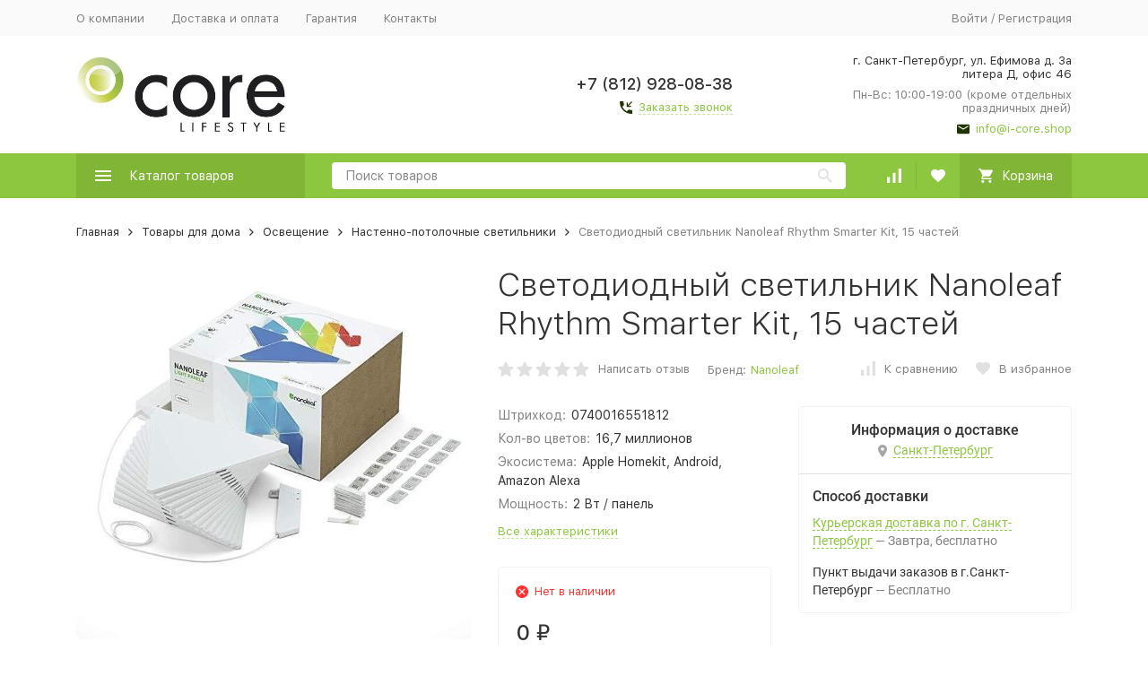

--- FILE ---
content_type: text/html; charset=utf-8
request_url: https://i-core.shop/svetodiodnyy-svetilnik-nanoleaf-rhythm-smarter-kit-15-chastey/
body_size: 22410
content:


	

	

	

	

	

	

	
<!DOCTYPE html><html lang="ru"><head prefix="og: http://ogp.me/ns# fb: http://ogp.me/ns/fb# product: http://ogp.me/ns/product#"><!-- meta --><meta http-equiv="Content-Type" content="text/html; charset=utf-8" /><meta name="viewport" content="width=device-width, initial-scale=1, maximum-scale=1" /><meta http-equiv="x-ua-compatible" content="IE=edge" /><meta name="format-detection" content="telephone=no" /><title>Купить Светодиодный светильник Nanoleaf Rhythm Smarter Kit, 15 частей за 0 руб. в интернет-магазине Corelifestyle - Санкт-Петербург</title><meta name="Description" content="Светодиодный светильник Nanoleaf Rhythm Smarter Kit, 15 частей купить c доставкой по Санкт-Петербургу и в регионы России, характеристики, фото, отзывы покупателей." /><meta name="Keywords" content="Светодиодный светильник Nanoleaf Rhythm Smarter Kit, 15 частей, Настенно-потолочные светильники" /><meta name="theme-color" content="#9CC2CE"><link rel="icon" href="/favicon.ico" type="image/x-icon"><!-- css --><style>:root {--container-width: 1200px;--svg-sprite-url: url("/wa-data/public/site/themes/megashop2/svg/css-sprite.svg?v=1.12.0.1769281744");}:root {--home-slider-height: auto;--home-slider-height-adaptive: auto;}</style><style>:root {--primary-color: #8dc63f;--primary-color-hover: rgb(153,203,82);--primary-color-alpha-5: rgba(141, 198, 63, .5);--dark-color: #1F3304;--dark-color-alpha-5: rgba(31, 51, 4, .5);--accent-color: rgb(128,181,54);--accent-color-hover: rgb(114,161,48);--light-color: #f6ffe9;--light-color-hover: rgb(236,255,209);--footer-text-color: white;--price-with-compare-color: #ff3131;}</style><link href="/wa-content/font/ruble/arial/alsrubl-arial-regular.woff" rel="preload" as="font" type="font/woff2" crossorigin /><link href="/wa-data/public/site/themes/megashop2/assets/megashop.dependencies.main.css?v=1.12.0.1769281744" rel="preload" as="style" onload="this.rel = 'stylesheet'"  /> <link href="/wa-data/public/site/themes/megashop2/css/megashop.site.min.css?v=1.12.0.1769281744" rel="stylesheet"  /> <link href="/wa-data/public/shop/themes/megashop2/css/megashop.shop.min.css?v=1.12.0.1769281744" rel="stylesheet"  /> <link href="/wa-data/public/site/themes/megashop2/user.css?v=1.12.0.1769281744" rel="stylesheet" /> <link href="/wa-data/public/site/themes/megashop2/css/megashop.font.sf-pro-text.min.css?v=1.12.0.1769281744" rel="stylesheet" /><!-- js --><script>window.megashop = {};</script> <script>window.megashop.config = {"commons":{"info_panel_html":"<div class=\"c-info-panel c-info-panel_dark\"><div class=\"l-container\"><div class=\"c-info-panel__container\"><div class=\"c-info-panel__content-container\"><\/div><div class=\"c-info-panel__close-button-container\"><span class=\"c-info-panel__close-button\"><span class=\"l-image-box\"><svg class=\"c-svg-icon \" width=\"12\" height=\"12\" fill=\"currentColor\" ><use xlink:href=\"#megashop-icon_cross\"><\/use><\/svg><\/span><\/span><\/div><\/div><\/div><\/div>","select_html":"<label class=\"c-select  \"><select class=\"c-select__control \" ><\/select><span class=\"c-select__box\"><span class=\"c-select__content\"><\/span><span class=\"c-select__arrow\"><svg class=\"c-svg-icon c-select__arrow-icon\" width=\"10\" height=\"6\" fill=\"currentColor\" ><use xlink:href=\"#megashop-icon_arrow-bottom\"><\/use><\/svg><\/span><\/span><span class=\"c-select__dropdown\"><\/span><\/label>","radio_html":"<label class=\"c-radio\"><input class=\"c-radio__control \" type=\"radio\"  value=\"1\"   \/><span class=\"c-radio__box\"><span class=\"c-radio__arrow\"><\/span><\/span><\/label>","checkbox_html":"<label class=\"c-checkbox\"><input class=\"c-checkbox__control \" type=\"checkbox\"  value=\"1\"   \/><span class=\"c-checkbox__box\"><span class=\"c-checkbox__arrow\"><\/span><\/span><\/label>","input_file_html":"<label class=\"c-input-file\"><input type=\"file\"  class=\"c-input-file__control\" \/><span class=\"c-input-file__box\"><span class=\"c-input-file__button-box\"><button class=\"c-input-file__button c-button c-button_style_inverse\" type=\"button\">\u0412\u044b\u0431\u0435\u0440\u0438\u0442\u0435 \u0444\u0430\u0439\u043b<\/button><\/span><span class=\"c-input-file__file-box\">\u0424\u0430\u0439\u043b \u043d\u0435 \u0432\u044b\u0431\u0440\u0430\u043d<\/span><\/span><\/label>","pseudo_link_icon_box_html":"<span class=\"c-pseudo-link-box   \"><span class=\"l-icon-box \"><span class=\"l-icon-box__icon\"> <\/span><span class=\"l-icon-box__content\"><span class=\"c-pseudo-link-box__link\" data-plain-text=\"0\"><\/span><\/span><\/span><\/span>","wa_url":"\/","login_url":"\/login\/","signup_url":"\/signup\/","forgotpassword_url":"\/forgotpassword\/","svg":{"symbols_sprite":"\/wa-data\/public\/site\/themes\/megashop2\/svg\/symbols-sprite.svg?v=1.12.0.1769281744","spinner":"<span class=\"c-spinner\"><span class=\"l-image-box\"><svg class=\"c-svg-icon c-spinner__icon \" width=\"61\" height=\"61\" fill=\"light_color\" ><use xlink:href=\"#megashop-icon_spinner\"><\/use><\/svg><\/span><\/span>","trash":"<svg class=\"c-svg-icon \" width=\"16\" height=\"16\" fill=\"currentColor\" ><use xlink:href=\"#megashop-icon_trash\"><\/use><\/svg>","arrow_left":"<svg class=\"c-svg-icon \" width=\"6\" height=\"10\" fill=\"currentColor\" ><use xlink:href=\"#megashop-icon_arrow-left\"><\/use><\/svg>","arrow_right":"<svg class=\"c-svg-icon \" width=\"6\" height=\"10\" fill=\"currentColor\" ><use xlink:href=\"#megashop-icon_arrow-right\"><\/use><\/svg>","arrow_bottom":"<svg class=\"c-svg-icon \" width=\"10\" height=\"6\" fill=\"currentColor\" ><use xlink:href=\"#megashop-icon_arrow-bottom\"><\/use><\/svg>","cross":"<svg class=\"c-svg-icon \" width=\"12\" height=\"12\" fill=\"currentColor\" ><use xlink:href=\"#megashop-icon_cross\"><\/use><\/svg>","available":"<svg class=\"c-svg-icon \" width=\"16\" height=\"16\" fill=\"currentColor\" ><use xlink:href=\"#megashop-icon_available\"><\/use><\/svg>","no_available":"<svg class=\"c-svg-icon \" width=\"16\" height=\"16\" fill=\"currentColor\" ><use xlink:href=\"#megashop-icon_no-available\"><\/use><\/svg>"},"analytics":{"ym_counter":"","goals":{"add_to_cart":{"ym":"","ga_category":"","ga_action":""},"user_reg":{"ym":"","ga_category":"","ga_action":""},"add_review":{"ym":"","ga_category":"","ga_action":""},"add_to_compare":{"ym":"","ga_category":"","ga_action":""},"add_to_favorite":{"ym":"","ga_category":"","ga_action":""},"quick_view":{"ym":"","ga_category":"","ga_action":""}}},"header_variant":"1","is_cookie":false,"is_mobile":false,"catalog_onenter_timeout":500,"catalog_onleave_timeout":300,"cart_onenter_timeout":500,"cart_onleave_timeout":300,"ya_share_source":"yastatic"},"language":{"item":"\u0448\u0442.","\u0413\u043e\u0434":"\u0413\u043e\u0434","\u0421\u043c\u0435\u043d\u0438\u0442\u044c \u043f\u0430\u0440\u043e\u043b\u044c":"\u0421\u043c\u0435\u043d\u0438\u0442\u044c \u043f\u0430\u0440\u043e\u043b\u044c","\u0424\u0430\u0439\u043b \u043d\u0435 \u0432\u044b\u0431\u0440\u0430\u043d":"\u0424\u0430\u0439\u043b \u043d\u0435 \u0432\u044b\u0431\u0440\u0430\u043d","\u0412\u0445\u043e\u0434 \u043d\u0430 \u0441\u0430\u0439\u0442":"\u0412\u0445\u043e\u0434 \u043d\u0430 \u0441\u0430\u0439\u0442","message_max_count":"\u0418\u0437\u0432\u0438\u043d\u0438\u0442\u0435, \u043d\u043e \u0432 \u043d\u0430\u043b\u0438\u0447\u0438\u0438 \u0442\u043e\u043b\u044c\u043a\u043e %sku_count% \u0435\u0434\u0438\u043d\u0438\u0446 \u0442\u043e\u0432\u0430\u0440\u0430 %sku_name%. \u0412\u044b \u043c\u043e\u0436\u0435\u0442\u0435 \u0434\u043e\u0431\u0430\u0432\u0438\u0442\u044c \u0432 \u043a\u043e\u0440\u0437\u0438\u043d\u0443 \u0435\u0449\u0451 %max_sku_quantity%.","message_max_count_in_cart":"\u0418\u0437\u0432\u0438\u043d\u0438\u0442\u0435, \u043d\u043e \u0432 \u043d\u0430\u043b\u0438\u0447\u0438\u0438 \u0442\u043e\u043b\u044c\u043a\u043e %sku_count% \u0435\u0434\u0438\u043d\u0438\u0446 \u0442\u043e\u0432\u0430\u0440\u0430 %sku_name%, \u0438 \u0432\u0441\u0435 \u043e\u043d\u0438 \u0443\u0436\u0435 \u0432 \u0432\u0430\u0448\u0435\u0439 \u043a\u043e\u0440\u0437\u0438\u043d\u0435 \u043f\u043e\u043a\u0443\u043f\u043e\u043a."},"shop":{"home_url":"\/","search_url":"\/search\/","cart_url":"\/order\/","cart_add_url":"\/cart\/add\/","cart_save_url":"\/cart\/save\/","cart_delete_url":"\/cart\/delete\/","compare_url":"\/compare\/","compare_id_url":"\/compare\/{$id}\/","compare_url_variant":"default","data_regions_url":"\/data\/regions\/","data_shipping_url":"\/data\/shipping\/","search_query":"","to_toggle_cart_button":false,"zero_price_text":"","is_enabled_2x":1,"is_enabled_srcset":true,"change_url_by_sku":false,"path":[],"add_affiliate_bonus_string":"\u042d\u0442\u043e\u0442 \u0437\u0430\u043a\u0430\u0437 \u0434\u043e\u0431\u0430\u0432\u0438\u0442 \\<strong\\>\\+(.*) \u0431\u043e\u043d\u0443\u0441\u043d\u044b\u0445 \u0431\u0430\u043b\u043b\u043e\u0432\\<\/strong\\>, \u043a\u043e\u0442\u043e\u0440\u044b\u0435 \u0432\u044b \u0437\u0430\u0442\u0435\u043c \u0441\u043c\u043e\u0436\u0435\u0442\u0435 \u0438\u0441\u043f\u043e\u043b\u044c\u0437\u043e\u0432\u0430\u0442\u044c \u0434\u043b\u044f \u043f\u043e\u043b\u0443\u0447\u0435\u043d\u0438\u044f \u0434\u043e\u043f\u043e\u043b\u043d\u0438\u0442\u0435\u043b\u044c\u043d\u044b\u0445 \u0441\u043a\u0438\u0434\u043e\u043a\\.","currency_info":{"RUB":{"code":"RUB","sign":"\u0440\u0443\u0431.","sign_html":"<span class=\"ruble\">\u20bd<\/span>","sign_position":1,"sign_delim":" ","decimal_point":",","frac_digits":"2","thousands_sep":" "},"USD":{"code":"USD","sign":"$","sign_html":"$","sign_position":0,"sign_delim":"","decimal_point":",","frac_digits":"2","thousands_sep":" "},"EUR":{"code":"EUR","sign":"\u20ac","sign_html":"\u20ac","sign_position":0,"sign_delim":"","decimal_point":",","frac_digits":"2","thousands_sep":" "}},"currency":"RUB","primary_currency":"RUB","add_to_cart_effect":"modal_cross","slider_breakpoints":{"reviews_thumbs":{"10000":{"slidesPerView":4},"1485":{"slidesPerView":4},"1199":{"slidesPerView":3,"spaceBetween":30},"855":{"slidesPerView":2,"spaceBetween":30},"550":{"slidesPerView":1,"spaceBetween":30}},"brands_thumbs":{"1199":{"slidesPerView":4},"767":{"slidesPerView":1}},"posts_thumbs":{"10000":{"slidesPerView":4},"1485":{"slidesPerView":4},"1199":{"slidesPerView":4,"spaceBetween":30},"1000":{"spaceBetween":15},"768":{"slidesPerView":3,"spaceBetween":15},"555":{"slidesPerView":2,"spaceBetween":15},"424":{"slidesPerView":1}},"products_thumbs":{"1485":{"slidesPerView":"auto","spaceBetween":30},"1400":{"slidesPerView":4,"spaceBetween":30},"1199":{"slidesPerView":3,"spaceBetween":30},"855":{"slidesPerView":2,"spaceBetween":30},"550":{"slidesPerView":1,"spaceBetween":30}},"products_thumbs_cols":{"1485":{"slidesPerView":"auto","spaceBetween":30},"1400":{"slidesPerView":4,"spaceBetween":30},"1199":{"slidesPerView":3,"spaceBetween":30},"767":{"slidesPerView":2,"spaceBetween":30},"550":{"slidesPerView":2,"spaceBetween":30},"440":{"slidesPerView":2,"spaceBetween":15},"380":{"slidesPerView":2,"spaceBetween":10},"374":{"slidesPerView":2,"spaceBetween":6}},"products_thumbs_compact":{"440":{"slidesPerView":1}}},"images_sizes":{"thumbs":{"375":345,"425":393,"767":360},"m-thumbs":{"425":195,"560":260,"767":360}}},"photos":{"slider_breakpoints":{"photo_page":{"991":{"slidesPerView":4,"spaceBetween":10}}}}};</script><script>window.megashop.shop = {};</script><script>window.megashop.blog = {};</script><script>window.megashop.photos = {};</script><script src="/wa-data/public/site/themes/megashop2/assets/megashop.dependencies.commons.js?v=1.12.0.1769281744"></script><script src="/wa-data/public/site/themes/megashop2/assets/megashop.dependencies.main.js?v=1.12.0.1769281744"></script><script src="/wa-data/public/site/themes/megashop2/js/megashop.common.min.js?v=1.12.0.1769281744"></script><script src="/wa-data/public/site/themes/megashop2/assets/megashop.dependencies.secondary.js?v=1.12.0.1769281744" defer></script><script src="/wa-data/public/site/themes/megashop2/js/megashop.site.min.js?v=1.12.0.1769281744" defer></script><script src="/wa-data/public/shop/themes/megashop2/js/megashop.shop.min.js?v=1.12.0.1769281744" defer></script><script src="/wa-apps/blog/themes/megashop2/js/megashop.blog.min.js?v=1.12.0.1769281744" defer></script><script src="/wa-apps/photos/themes/megashop2/js/megashop.photos.min.js?v=1.12.0.1769281744" defer></script><script src="/wa-data/public/site/themes/megashop2/user.js?v=1.12.0.1769281744" defer></script><script src="https://yastatic.net/es5-shims/0.0.2/es5-shims.min.js?v=1.12.0.1769281744" defer></script><script src="https://yastatic.net/share2/share.js?v=1.12.0.1769281744" defer></script><script src="/wa-data/public/site/themes/megashop2/js/vendor/fontawesome/all.min.js?v=1.12.0.1769281744" async></script><script>window.megashop && window.megashop.Svg ? window.megashop.Svg.load() : document.addEventListener('DOMContentLoaded', function () {window.megashop.Svg.load();});</script><meta property="og:type" content="website">
<meta property="og:title" content="Светодиодный светильник Nanoleaf Rhythm Smarter Kit, 15 частей">
<meta property="og:description" content="С помощью треугольных световых панелей вы можете использовать готовые рецепты освещения для источников света с помощью контроллера, который прикрепляется к краю панели, или настраивать цвета и создавать свои собственные изменения цвета в приложении на вашем телефоне.">
<meta property="og:image" content="https://i-core.shop/wa-data/public/shop/products/63/09/963/images/4356/4356.750x0.jpeg">
<meta property="og:url" content="https://i-core.shop/svetodiodnyy-svetilnik-nanoleaf-rhythm-smarter-kit-15-chastey/">
<meta property="product:price:currency" content="RUB">
<!-- Yandex.Metrika counter -->
<script type="text/javascript" >
   (function(m,e,t,r,i,k,a){m[i]=m[i]||function(){(m[i].a=m[i].a||[]).push(arguments)};
   m[i].l=1*new Date();k=e.createElement(t),a=e.getElementsByTagName(t)[0],k.async=1,k.src=r,a.parentNode.insertBefore(k,a)})
   (window, document, "script", "https://mc.yandex.ru/metrika/tag.js", "ym");

   ym(56971732, "init", {
        clickmap:true,
        trackLinks:true,
        accurateTrackBounce:true,
        webvisor:true,
        ecommerce:"dataLayer"
   });
</script>
<noscript><div><img src="https://mc.yandex.ru/watch/56971732" style="position:absolute; left:-9999px;" alt="" /></div></noscript>
<!-- /Yandex.Metrika counter -->
<meta name="yandex-verification" content="759565f679f1dd43" />
<meta name="google-site-verification" content="Wdk2BTuiR61-ItVvFCr5uA38sGXHnzmFu_HeT9JPRu0" /><!-- plugin hook: 'frontend_head' --><!-- frontend_head.buy1click-plugin -->    <link rel="stylesheet" href="/wa-apps/shop/plugins/buy1click/assets/frontend.bundle.css?v=1.29.5.1769281744" />
    <link rel="stylesheet" href="/wa-apps/shop/plugins/buy1click/css/buy1click.css?v=1.29.5.1769281744" />
    <link rel="stylesheet" href="/wa-apps/shop/plugins/buy1click/css/style__.css?v=1.29.5.1769281744" />
    <script>
        window.shop_buy1click_config = {"wa_url":"\/","form_url":"\/buy1click\/form\/","update_form_url":"\/buy1click\/update_state\/","send_form_url":"\/buy1click\/send_form\/","ping_form_url":"\/buy1click\/ping_form\/","close_form_url":"\/buy1click\/close\/","send_channel_address_url":"\/buy1click\/request_channel_code\/","send_channel_code_url":"\/buy1click\/validate_channel_code\/","is_increase_plugin_enabled":false};
    </script>
    <script src="/wa-apps/shop/plugins/buy1click/assets/frontend.bundle.js?v=1.29.5.1769281744" defer></script>
    <script src="/wa-apps/shop/plugins/buy1click/js/buy1click.js?v=1.29.5.1769281744" defer></script>
<!-- frontend_head.ordercall-plugin --><script>window.wa_ordercall_userdata = {"wa_captcha":"<div class=\"wa-captcha\">\n    <p>\n        <img class=\"wa-captcha-img\" src=\"\/shop\/captcha.php?rid=1769281744697518d08fb3e\" alt=\"CAPTCHA\" title=\"\u041e\u0431\u043d\u043e\u0432\u0438\u0442\u044c \u043a\u0430\u043f\u0447\u0443 (CAPTCHA)\">\n        <strong>&rarr;<\/strong>\n        <input type=\"text\" name=\"captcha\" class=\"wa-captcha-input\" autocomplete=\"off\">\n    <\/p>\n    <p>\n        <a href=\"#\" class=\"wa-captcha-refresh\">\u041e\u0431\u043d\u043e\u0432\u0438\u0442\u044c \u043a\u0430\u043f\u0447\u0443 (CAPTCHA)<\/a>\n    <\/p>\n    <script>\n        $(function () {\n            $('div.wa-captcha .wa-captcha-img').on('load', function () {\n                $(window).trigger('wa_captcha_loaded');\n            });\n\n            $('div.wa-captcha .wa-captcha-refresh, div.wa-captcha .wa-captcha-img').click(function () {\n                var $wrapper = $(this).parents('div.wa-captcha'),\n                    $input = $wrapper.find('.wa-captcha-input'),\n                    $img = $wrapper.find('.wa-captcha-img'),\n                    src = $img.attr('src');\n\n                if ($img.length) {\n                    $img.attr('src', src.replace(\/\\?.*$\/, '?rid=' + Math.random()));\n                    $img.one('load', function () {\n                        $(window).trigger('wa_captcha_loaded');\n                        $input.val('').focus();\n                    });\n                }\n\n                return false;\n            });\n        });\n    <\/script>\n<\/div>\n","wa_user_name":false,"wa_user_phone":"","wa_user_email":""}</script><!-- frontend_head.dp-plugin --><!-- frontend_head.ecommerce-plugin -->    <script src="/wa-content/js/jquery-plugins/jquery.cookie.js" defer></script>
<script src="/wa-apps/shop/plugins/ecommerce/assets/frontend.bundle.js" defer></script>
<script>
	(function () {
		var google_ecommerce_variable = "googleEnhancedEcommerceLayer";
		window[google_ecommerce_variable] = [];

        var init_deferred = window.ecommerce_plugin_init_deferred = window.ecommerce_plugin_init_deferred || jQuery.Deferred();

		var load_deferred = window.ecommerce_plugin_load_deferred = window.ecommerce_plugin_load_deferred || jQuery.Deferred();
		var gtag_loaded =jQuery.Deferred();
		var plugin_instance_init =jQuery.Deferred();

		var is_google_gtag_script_import_enabled = false;

		if (is_google_gtag_script_import_enabled) {
			var url = "https:\/\/www.googletagmanager.com\/gtag\/js?id=&l=googleEnhancedEcommerceLayer";

			var script = document.createElement("script");
			script.type = "text/javascript";
			script.async = true;
			if(script.readyState) {  // only required for IE <9
				script.onreadystatechange = function() {
					if ( script.readyState === "loaded" || script.readyState === "complete" ) {
						script.onreadystatechange = null;
						gtag_loaded.resolve();
					}
				};
			} else {  //Others
				script.onload = function() {
					gtag_loaded.resolve();
				};
			}

			script.src = url;
			document.getElementsByTagName( "head" )[0].appendChild(script);
		} else {
			gtag_loaded.resolve();
		}

		plugin_instance_init.then(function () {
			gtag_loaded.then(function () {
				init_deferred.resolve();
			})
		});

		$(function () {
			load_deferred.then(function() {
				var ecommerce_state = {"cart_items":[],"is_admin_page":false,"currency":"RUB","google_ecommerce_variable":"googleEnhancedEcommerceLayer","cart_add_url":"\/cart\/add\/","cart_save_url":"\/cart\/save\/","cart_delete_url":"\/cart\/delete\/","order_cart_save_url":"\/order\/cart\/save\/","ecommerce_prepare_sku_detail_url":"\/ecommerce_prepare_data\/sku_detail\/","ecommerce_prepare_add_to_cart_url":"\/ecommerce_prepare_data\/add_to_cart\/","ecommerce_prepare_remove_from_cart_url":"\/ecommerce_prepare_data\/remove_from_cart\/","ecommerce_prepare_change_cart_url":"\/ecommerce_prepare_data\/change_cart\/","ecommerce_prepare_products_list":"\/ecommerce_prepare_data\/products_list\/","yandex_purchase_log_url":"\/ecommerce_datalog\/yandex_purchase\/","plugin_config":{"is_plugin_enabled":true,"is_yandex_data_sending_enabled":true,"is_yandex_data_log_enabled":false,"yandex_counter_id":"","yandex_new_order_goal_id":"98875666","is_google_data_sending_enabled":false,"is_google_gtag_script_import_enabled":false,"google_analytics_property_id":"","is_dynamic_adwords_remarketing_enabled":false,"google_adwords_prodid_dimension_index":null,"google_adwords_pagetype_dimension_index":null,"google_adwords_totalvalue_dimension_index":null,"google_adwords_category_dimension_index":null,"is_dynamic_mytarget_remarketing_enabled":false,"is_mytarget_enabled":false,"mytarget_counter_id":"","mytarget_feed_id":"","mytarget_format_id":"MYTARGET_PRODUCT_ID"}};

				window.initEcommercePlugin(ecommerce_state);

				plugin_instance_init.resolve();

                var ecommerce_plugin = window.getEcommercePluginInstance();

                if (ecommerce_plugin._mytarget_ecommerce) {
                    if (window.location.pathname == '/') {
                        ecommerce_plugin._mytarget_ecommerce.setPageType('home');
                        ecommerce_plugin._mytarget_ecommerce.includeMytargetDynamicRemarketing();
                    }
                }
			});
		});
	})();
</script><!-- frontend_head.addgifts-plugin --><script>if (typeof shop_addgifts__frontend == 'undefined') {
            document.addEventListener('DOMContentLoaded', function () {
                shop_addgifts__frontend.base_url = '/';
            })
        } else {
            shop_addgifts__frontend.base_url = '/';
        } 
        </script></head><body class="c-page c-page_buy1click c-page_ordercall c-page_regions c-page_dp c-page_container-narrow"><script>window.megashop && window.megashop.Svg ? window.megashop.Svg.init() : document.addEventListener('DOMContentLoaded', function () {window.megashop.Svg.init();});document.addEventListener('DOMContentLoaded', function () {window.megashop.IEScheme.init();});</script><div class="c-microdata"><div itemscope itemtype="http://schema.org/WebSite"><link itemprop="url" href="https://i-core.shop" /><form itemprop="potentialAction" itemscope itemtype="http://schema.org/SearchAction"><meta itemprop="target" content="https://i-core.shop/search/?query={query}" /><input itemprop="query-input" type="text" name="query" /><input type="submit" /></form></div></div><div class="c-microdata"><div itemscope itemtype="http://schema.org/Organization"><link itemprop="url" href="https://i-core.shop" /><meta itemprop="name" content="i-core.shop" /><meta itemprop="address" content="г. Санкт-Петербург, ул. Ефимова д. 3а литера Д, офис 46" /><meta itemprop="telephone" content="+7 (911) 928-08-38" /><div itemprop="logo" itemscope itemtype="http://schema.org/ImageObject"><link itemprop="image" href="/wa-data/public/site/themes/megashop2/img/logo.jpg?v1566483580" /><link itemprop="contentUrl" href="/wa-data/public/site/themes/megashop2/img/logo.jpg?v1566483580" /></div></div></div><div class="l-index"><div class="c-header-overlay"></div><div class="l-index__wrapper"><header class="l-index__header"><div class="l-header r-hidden-md"><div class="l-header__top-bar"><div class="c-header-top-bar"><div class="l-container"><div class="c-header-top-bar__container"><span class="c-link-decorator"><!-- plugin hook: 'frontend_header' --></span><nav class="c-header-top-bar__container-nav"><ul class="l-header-top-bar-links"><li class="l-header-top-bar-links__item"><a class="c-link c-link_style_alt-gray" href="/o-kompanii/" >О компании</a></li><li class="l-header-top-bar-links__item"><a class="c-link c-link_style_alt-gray" href="/dostavka-i-oplata/" >Доставка и оплата</a></li><li class="l-header-top-bar-links__item"><a class="c-link c-link_style_alt-gray" href="/garantiya/" >Гарантия</a></li><li class="l-header-top-bar-links__item"><a class="c-link c-link_style_alt-gray" href="/kontakt/" >Контакты</a></li></ul></nav><div class="c-header-top-bar__container-user"><a class="c-link c-link_style_alt-gray c-login-link" href="/login/">Войти</a> / <a class="c-link c-link_style_alt-gray c-signup-link" href="/signup/">Регистрация</a></div></div></div></div></div><div class="l-header__middle-bar"><div class="c-header-middle-bar "><div class="l-container"><div class="c-header-middle-bar__container"><div class="c-header-middle-bar__container-logo"><a class="l-image-box l-image-box_contain" href="/"><img src="/wa-data/public/site/themes/megashop2/img/logo.jpg?v1566483580" alt="i-core.shop" /></a></div><div class="c-header-middle-bar__container-main"><div class="c-header-middle-bar-contacts "><div class="c-header-middle-bar-contacts__phone-container c-header-middle-bar-contacts__phone-container_phone-1"></div><div class="c-header-middle-bar-contacts__phone-container c-header-middle-bar-contacts__phone-container_phone-2"><div class="c-header-middle-bar-phone "><div class="c-header-middle-bar-phone__phone">+7 (812) 928-08-38</div><div class="c-header-middle-bar-phone__hint"><span class="c-pseudo-link-box   c-ordercall-button call-back-button"><span class="l-icon-box "><span class="l-icon-box__icon"><svg class="c-svg-icon c-pseudo-link-box__icon " width="14" height="14" fill="currentColor" ><use xlink:href="#megashop-icon_call"></use></svg></span><span class="l-icon-box__content"><span class="c-pseudo-link-box__link" data-plain-text="0">Заказать звонок</span></span></span></span></div></div></div><div class="c-header-middle-bar-contacts__address-container"><div class="c-header-middle-bar-address"><div class="c-header-middle-bar-address__address">г. Санкт-Петербург, ул. Ефимова д. 3а литера Д, офис 46</div><div class="c-header-middle-bar-address__hint">			Пн-Вс: 10:00-19:00  (кроме отдельных праздничных дней)
		
	</div><div class="c-header-middle-bar-address__hint"><a class="c-link-box  " href="/cdn-cgi/l/email-protection#0d64636b624d64206e627f68237e65627d"><span class="l-icon-box "><span class="l-icon-box__icon"><svg class="c-svg-icon c-link-box__icon " width="14" height="14" fill="currentColor" ><use xlink:href="#megashop-icon_mail"></use></svg></span><span class="l-icon-box__content"><span class="c-link-box__link" data-plain-text="0"><span class="__cf_email__" data-cfemail="84edeae2ebc4eda9e7ebf6e1aaf7ecebf4">[email&#160;protected]</span></span></span></span></a></div></div></div></div></div></div></div></div></div><div class="l-header__bottom-bar"><div class="c-header-bottom-bar"><div class="l-container"><div class="c-header-bottom-bar__container"><div class="c-header-bottom-bar__container-shop-catalog"><span class="c-catalog-dropdown-button c-header-bottom-bar-shop-catalog-button c-button c-button_fill c-button_style_alt c-button_rect" data-trigger_type="click"><span class="l-icon-box l-icon-box_size_xl"><span class="l-icon-box__icon"><svg class="c-svg-icon " width="18" height="18" fill="#ffffff" ><use xlink:href="#megashop-icon_burger"></use></svg></span><span class="l-icon-box__content">Каталог товаров</span></span></span></div><div class="c-header-bottom-bar__container-search"><form class="c-input-search  c-input-search_style_inverse" action="/search/" data-autocomplete="1"><div class="c-input-search__input-container"><input class="c-input-search__input c-input-text c-input-text_size_s c-input-text_fill" name="query" placeholder="Поиск товаров" value="" autocomplete="off" /></div><div class="c-input-search__button-container"><button class="c-input-search__button c-button c-button_style_transparent"><svg class="c-svg-icon " width="16" height="16" fill="currentColor" ><use xlink:href="#megashop-icon_search"></use></svg></button></div></form></div><div class="c-header-bottom-bar__container-shop-links"><div class="c-header-bottom-bar-shop-links"><div class="c-header-bottom-bar-shop-links__item-container"><div class="c-header-bottom-bar-shop-links__item"><a class="c-button c-button_rect c-button_fill c-header-bottom-bar-shop-links__link c-compare-link" href="/compare/"><span class="l-icon-box"><span class="l-icon-box__icon"><span class="l-image-box"><span class="c-counter c-compare-counter c-counter_empty">0</span><svg class="c-svg-icon " width="16" height="16" fill="#ffffff" ><use xlink:href="#megashop-icon_compare"></use></svg></span></span></span></a></div></div><div class="c-header-bottom-bar-shop-links__item-container"><div class="c-header-bottom-bar-shop-links__item"><a class="c-button c-button_rect c-button_fill c-header-bottom-bar-shop-links__link" href="/search/?list=favorite"><span class="l-icon-box"><span class="l-icon-box__icon"><span class="l-image-box"><span class="c-counter c-favorite-counter c-counter_empty">0</span><svg class="c-svg-icon " width="16" height="16" fill="#ffffff" ><use xlink:href="#megashop-icon_favorite"></use></svg></span></span></span></a></div></div><div class="c-header-bottom-bar-shop-links__item-container"><div class="c-header-bottom-bar-shop-links__item"><div class="c-cart-popup-container"><a class="c-button c-button_rect c-button_fill c-button_style_alt c-header-bottom-bar-shop-links__link-cart" href="/order/"><span class="l-icon-box l-icon-box_size_l"><span class="l-icon-box__icon"><span class="l-image-box"><span class="c-counter c-cart-counter c-counter_empty">0</span><svg class="c-svg-icon " width="16" height="16" fill="#ffffff" ><use xlink:href="#megashop-icon_cart"></use></svg></span></span><span class="l-icon-box__content">Корзина</span></span></a><div class="c-cart-popup-container__popup"></div></div></div></div></div></div></div></div></div></div><div class="l-header__dropdown-bar "><div class="c-header-dropdown-bar"><div class="l-container c-header-dropdown-bar__container"><div class="c-catalog-dropdown" data-is_overlay_enabled="true" data-trigger_type="click"><div class="c-catalog-extend c-catalog-extend_fixed-width"><nav class="c-catalog-extend__list-container"><ul class="c-catalog-list  " ><li class="c-catalog-list__item " data-category_id="238"><span class="c-catalog-list__content "><a class="c-catalog-list__link" href="/category/uvlazhnitel-kitay/">Увлажнитель Китай</a></span></li><li class="c-catalog-list__item " data-category_id="237"><span class="c-catalog-list__content "><a class="c-catalog-list__link" href="/category/avtotovary/">Автотовары</a></span></li><li class="c-catalog-list__item " data-category_id="235"><span class="c-catalog-list__content "><span class="c-catalog-list__item-container"><span class="c-catalog-list__item-image-container"><span class="c-catalog-list__item-image c-lazy-image-provider" data-src="/wa-data/public/shop/categories/235/114_little.jpeg" data-alt="Ножи и мультитулы для туризма" ></span><noscript><img src="/wa-data/public/shop/categories/235/114_little.jpeg" alt="Ножи и мультитулы для туризма" class="c-catalog-list__item-image" /></noscript></span><span class="c-catalog-list__item-content-container"><a class="c-catalog-list__link" href="/category/nozhi-i-multituly-dlya-turizma/">Ножи и мультитулы для туризма</a></span></span></span></li><li class="c-catalog-list__item " data-category_id="236"><span class="c-catalog-list__content "><span class="c-catalog-list__item-container"><span class="c-catalog-list__item-image-container"><span class="c-catalog-list__item-image c-lazy-image-provider" data-src="/wa-data/public/shop/categories/236/115_little.jpeg" data-alt="Цветные карандаши для рисования" ></span><noscript><img src="/wa-data/public/shop/categories/236/115_little.jpeg" alt="Цветные карандаши для рисования" class="c-catalog-list__item-image" /></noscript></span><span class="c-catalog-list__item-content-container"><a class="c-catalog-list__link" href="/category/tsvetnye-karandashi-dlya-risovaniya/">Цветные карандаши для рисования</a></span></span></span></li><li class="c-catalog-list__item " data-category_id="234"><span class="c-catalog-list__content "><span class="c-catalog-list__item-container"><span class="c-catalog-list__item-image-container"><span class="c-catalog-list__item-image c-lazy-image-provider" data-src="/wa-data/public/shop/categories/234/107_little.jpeg" data-alt="Компьютерные гарнитуры" ></span><noscript><img src="/wa-data/public/shop/categories/234/107_little.jpeg" alt="Компьютерные гарнитуры" class="c-catalog-list__item-image" /></noscript></span><span class="c-catalog-list__item-content-container"><a class="c-catalog-list__link" href="/category/kompyuternye-garnitury/">Компьютерные гарнитуры</a></span></span></span></li><li class="c-catalog-list__item " data-category_id="233"><span class="c-catalog-list__content "><span class="c-catalog-list__item-container"><span class="c-catalog-list__item-image-container"><span class="c-catalog-list__item-image c-lazy-image-provider" data-src="/wa-data/public/shop/categories/233/108_little.jpeg" data-alt="Акустические системы" ></span><noscript><img src="/wa-data/public/shop/categories/233/108_little.jpeg" alt="Акустические системы" class="c-catalog-list__item-image" /></noscript></span><span class="c-catalog-list__item-content-container"><a class="c-catalog-list__link" href="/category/akusticheskie-sistemy/">Акустические системы</a></span></span></span></li><li class="c-catalog-list__item " data-category_id="232"><span class="c-catalog-list__content "><span class="c-catalog-list__item-container"><span class="c-catalog-list__item-image-container"><span class="c-catalog-list__item-image c-lazy-image-provider" data-src="/wa-data/public/shop/categories/232/109_little.jpg" data-alt="ТВ-приставки и медиаплееры" ></span><noscript><img src="/wa-data/public/shop/categories/232/109_little.jpg" alt="ТВ-приставки и медиаплееры" class="c-catalog-list__item-image" /></noscript></span><span class="c-catalog-list__item-content-container"><a class="c-catalog-list__link" href="/category/tv-pristavki-i-mediapleery/">ТВ-приставки и медиаплееры</a></span></span></span></li><li class="c-catalog-list__item " data-category_id="231"><span class="c-catalog-list__content "><span class="c-catalog-list__item-container"><span class="c-catalog-list__item-image-container"><span class="c-catalog-list__item-image c-lazy-image-provider" data-src="/wa-data/public/shop/categories/231/112_little.jpeg" data-alt="Кабели, разъемы, переходники для компьютеров и электроники" ></span><noscript><img src="/wa-data/public/shop/categories/231/112_little.jpeg" alt="Кабели, разъемы, переходники для компьютеров и электроники" class="c-catalog-list__item-image" /></noscript></span><span class="c-catalog-list__item-content-container"><a class="c-catalog-list__link" href="/category/kabeli-razemy-perekhodniki-dlya-kompyuterov-i-elektroniki/">Кабели, разъемы, переходники для компьютеров и электроники</a></span></span></span></li><li class="c-catalog-list__item " data-category_id="230"><span class="c-catalog-list__content "><span class="c-catalog-list__item-container"><span class="c-catalog-list__item-image-container"><span class="c-catalog-list__item-image c-lazy-image-provider" data-src="/wa-data/public/shop/categories/230/113_little.jpeg" data-alt="Усилители для гитар" ></span><noscript><img src="/wa-data/public/shop/categories/230/113_little.jpeg" alt="Усилители для гитар" class="c-catalog-list__item-image" /></noscript></span><span class="c-catalog-list__item-content-container"><a class="c-catalog-list__link" href="/category/usiliteli-dlya-gitar/">Усилители для гитар</a></span></span></span></li><li class="c-catalog-list__item " data-category_id="229"><span class="c-catalog-list__content "><span class="c-catalog-list__item-container"><span class="c-catalog-list__item-image-container"><span class="c-catalog-list__item-image c-lazy-image-provider" data-src="/wa-data/public/shop/categories/229/111_little.jpg" data-alt="Внутренние жесткие диски" ></span><noscript><img src="/wa-data/public/shop/categories/229/111_little.jpg" alt="Внутренние жесткие диски" class="c-catalog-list__item-image" /></noscript></span><span class="c-catalog-list__item-content-container"><a class="c-catalog-list__link" href="/category/vnutrennie-zhestkie-diski/">Внутренние жесткие диски</a></span></span></span></li><li class="c-catalog-list__item c-catalog-list__item_has-children" data-category_id="-1"><span class="c-catalog-list__content ">Ещё<svg class="c-svg-icon c-catalog-list__arrow-icon" width="6" height="10" fill="currentColor" ><use xlink:href="#megashop-icon_arrow-right"></use></svg></span></li></ul></nav><div class="c-catalog-extend__columns-container"><div class="c-catalog-extend__columns" data-category_id="-1"><div class="c-catalog-columns " style="columns:3;-moz-columns:3;-webkit-columns:3"><div class="c-catalog-columns__category-container c-catalog-columns__category-container_break-avoid"><div class="c-catalog-columns__category"><span class="c-catalog-columns__content"><a class="c-catalog-columns__link c-link c-link_style_hover" href="/category/stabilizatory-i-stedikamy/">Стабилизаторы и стедикамы</a></span></div></div><div class="c-catalog-columns__category-container c-catalog-columns__category-container_break-avoid"><div class="c-catalog-columns__category"><span class="c-catalog-columns__content"><a class="c-catalog-columns__link c-link c-link_style_hover" href="/category/kronshteyny-i-stoyki-dlya-televizorov-i-audiotekhniki/">Кронштейны и стойки для телевизоров и аудиотехники</a></span></div></div><div class="c-catalog-columns__category-container c-catalog-columns__category-container_break-avoid"><div class="c-catalog-columns__category"><span class="c-catalog-columns__content"><a class="c-catalog-columns__link c-link c-link_style_hover" href="/category/aksessuary-dlya-pylesosov/">Аксессуары для пылесосов</a></span></div></div><div class="c-catalog-columns__category-container c-catalog-columns__category-container_break-avoid"><div class="c-catalog-columns__category"><span class="c-catalog-columns__content"><a class="c-catalog-columns__link c-link c-link_style_hover" href="/category/feny-i-fen-shchyotki/">Фены и фен-щётки</a></span></div></div><div class="c-catalog-columns__category-container c-catalog-columns__category-container_break-avoid"><div class="c-catalog-columns__category"><span class="c-catalog-columns__content"><a class="c-catalog-columns__link c-link c-link_style_hover" href="/category/proigryvateli-vinilovykh-diskov/">Проигрыватели виниловых дисков</a></span></div></div><div class="c-catalog-columns__category-container c-catalog-columns__category-container_break-avoid"><div class="c-catalog-columns__category"><span class="c-catalog-columns__content"><a class="c-catalog-columns__link c-link c-link_style_hover" href="/category/aksessuary-dlya-igrovykh-pristavok/">Аксессуары для игровых приставок</a></span></div></div><div class="c-catalog-columns__category-container c-catalog-columns__category-container_break-avoid"><div class="c-catalog-columns__category"><span class="c-catalog-columns__content"><a class="c-catalog-columns__link c-link c-link_style_hover" href="/category/ruli-dzhoystiki-geympady/">Рули, джойстики, геймпады</a></span></div></div><div class="c-catalog-columns__category-container c-catalog-columns__category-container_break-avoid"><div class="c-catalog-columns__category"><span class="c-catalog-columns__content"><a class="c-catalog-columns__link c-link c-link_style_hover" href="/category/termoregulyatory-dlya-teplogo-pola-i-sistem-otopleniya/">Терморегуляторы для теплого пола и систем отопления</a></span></div></div><div class="c-catalog-columns__category-container c-catalog-columns__category-container_break-avoid"><div class="c-catalog-columns__category"><span class="c-catalog-columns__content"><a class="c-catalog-columns__link c-link c-link_style_hover" href="/category/nastolnye-lampy-i-svetilniki/">Настольные лампы и светильники</a></span></div></div><div class="c-catalog-columns__category-container c-catalog-columns__category-container_break-avoid"><div class="c-catalog-columns__category"><span class="c-catalog-columns__content"><a class="c-catalog-columns__link c-link c-link_style_hover" href="/category/dj-kontrollery/">DJ контроллеры</a></span></div></div><div class="c-catalog-columns__category-container c-catalog-columns__category-container_break-avoid"><div class="c-catalog-columns__category"><span class="c-catalog-columns__content"><a class="c-catalog-columns__link c-link c-link_style_hover" href="/category/audiousiliteli-i-resivery/">Аудиоусилители и ресиверы</a></span></div></div><div class="c-catalog-columns__category-container c-catalog-columns__category-container_break-avoid"><div class="c-catalog-columns__category"><span class="c-catalog-columns__content"><a class="c-catalog-columns__link c-link c-link_style_hover" href="/category/detskie-tovary/">Детские товары</a></span></div><div class="c-catalog-columns__subcategories"><div class="c-catalog-columns__subcategory"><a class="c-catalog-columns__subcategory-link c-link c-link_style_hover" href="/category/detskie-tovary/detskaya-komnata/">Детская комната</a></div></div></div><div class="c-catalog-columns__category-container c-catalog-columns__category-container_break-avoid"><div class="c-catalog-columns__category"><span class="c-catalog-columns__content"><a class="c-catalog-columns__link c-link c-link_style_hover" href="/category/tovary-dlya-zdorovya/">Товары для здоровья</a></span></div><div class="c-catalog-columns__subcategories"><div class="c-catalog-columns__subcategory"><a class="c-catalog-columns__subcategory-link c-link c-link_style_hover" href="/category/tovary-dlya-zdorovya/meditsinskie-pribory-i-izdeliya/">Медицинские приборы и изделия</a></div></div></div><div class="c-catalog-columns__category-container c-catalog-columns__category-container_break-avoid"><div class="c-catalog-columns__category"><span class="c-catalog-columns__content"><a class="c-catalog-columns__link c-link c-link_style_hover" href="/category/pult-upravleniya/">пульт управления</a></span></div></div><div class="c-catalog-columns__category-container c-catalog-columns__category-container_break-avoid"><div class="c-catalog-columns__category"><span class="c-catalog-columns__content"><a class="c-catalog-columns__link c-link c-link_style_hover" href="/category/aksessuary-dlya-kolyasok-i-avtokresel/">Аксессуары для колясок и автокресел</a></span></div></div><div class="c-catalog-columns__category-container c-catalog-columns__category-container_break-avoid"><div class="c-catalog-columns__category"><span class="c-catalog-columns__content"><a class="c-catalog-columns__link c-link c-link_style_hover" href="/category/dacha-sad-i-ogorod/">Дача, сад и огород</a></span></div><div class="c-catalog-columns__subcategories"><div class="c-catalog-columns__subcategory"><a class="c-catalog-columns__subcategory-link c-link c-link_style_hover" href="/category/dacha-sad-i-ogorod/udobreniya-i-ukhod-za-rasteniyami/">Удобрения и уход за растениями</a></div></div></div><div class="c-catalog-columns__category-container c-catalog-columns__category-container_break-avoid"><div class="c-catalog-columns__category"><span class="c-catalog-columns__content"><a class="c-catalog-columns__link c-link c-link_style_hover" href="/category/kompyuternaya-tekhnika/">Компьютерная техника</a></span></div><div class="c-catalog-columns__subcategories"><div class="c-catalog-columns__subcategory"><a class="c-catalog-columns__subcategory-link c-link c-link_style_hover" href="/category/kompyuternaya-tekhnika/periferiynye-ustroystva-kompyutera/">Периферийные устройства компьютера</a></div><div class="c-catalog-columns__subcategory"><a class="c-catalog-columns__subcategory-link c-link c-link_style_hover" href="/category/kompyuternaya-tekhnika/oborudovanie-dlya-prezentatsiy/">Оборудование для презентаций</a></div><div class="c-catalog-columns__subcategory"><a class="c-catalog-columns__subcategory-link c-link c-link_style_hover" href="/category/kompyuternaya-tekhnika/setevoe-oborudovanie/">Сетевое оборудование</a></div><div class="c-catalog-columns__subcategory"><a class="c-catalog-columns__subcategory-link c-link c-link_style_hover" href="/category/kompyuternaya-tekhnika/nakopiteli-dannykh/">Накопители данных</a></div><div class="c-catalog-columns__subcategory"><a class="c-catalog-columns__subcategory-link c-link c-link_style_hover" href="/category/kompyuternaya-tekhnika/kompyuternye-komplektuyushchie/">Компьютерные комплектующие</a></div></div></div><div class="c-catalog-columns__category-container c-catalog-columns__category-container_break-avoid"><div class="c-catalog-columns__category"><span class="c-catalog-columns__content"><a class="c-catalog-columns__link c-link c-link_style_hover" href="/category/dosug-i-razvlecheniya/">Досуг и развлечения</a></span></div><div class="c-catalog-columns__subcategories"><div class="c-catalog-columns__subcategory"><a class="c-catalog-columns__subcategory-link c-link c-link_style_hover" href="/category/dosug-i-razvlecheniya/muzykalnye-instrumenty/">Музыкальные инструменты</a></div></div></div><div class="c-catalog-columns__category-container c-catalog-columns__category-container_break-avoid"><div class="c-catalog-columns__category"><span class="c-catalog-columns__content"><a class="c-catalog-columns__link c-link c-link_style_hover" href="/category/tovary-dlya-sporta-i-otdykha/">Товары для спорта и отдыха</a></span></div><div class="c-catalog-columns__subcategories"><div class="c-catalog-columns__subcategory"><a class="c-catalog-columns__subcategory-link c-link c-link_style_hover" href="/category/tovary-dlya-sporta-i-otdykha/velosipedy-zapchasti-i-aksessuary/">Велосипеды, запчасти и аксессуары</a></div><div class="c-catalog-columns__subcategory"><a class="c-catalog-columns__subcategory-link c-link c-link_style_hover" href="/category/tovary-dlya-sporta-i-otdykha/trenazhery-i-tovary-dlya-fitnesa/">Тренажеры и товары для фитнеса</a></div></div></div><div class="c-catalog-columns__category-container c-catalog-columns__category-container_break-avoid"><div class="c-catalog-columns__category"><span class="c-catalog-columns__content"><a class="c-catalog-columns__link c-link c-link_style_hover" href="/category/tovary-dlya-doma/">Товары для дома</a></span></div><div class="c-catalog-columns__subcategories"><div class="c-catalog-columns__subcategory"><a class="c-catalog-columns__subcategory-link c-link c-link_style_hover" href="/category/tovary-dlya-doma/osveshchenie/">Освещение</a></div></div></div><div class="c-catalog-columns__category-container c-catalog-columns__category-container_break-avoid"><div class="c-catalog-columns__category"><span class="c-catalog-columns__content"><a class="c-catalog-columns__link c-link c-link_style_hover" href="/category/stroitelstvo-i-remont/">Строительство и ремонт</a></span></div><div class="c-catalog-columns__subcategories"><div class="c-catalog-columns__subcategory"><a class="c-catalog-columns__subcategory-link c-link c-link_style_hover" href="/category/stroitelstvo-i-remont/elektrika/">Электрика</a></div></div></div><div class="c-catalog-columns__category-container c-catalog-columns__category-container_break-avoid"><div class="c-catalog-columns__category"><span class="c-catalog-columns__content"><a class="c-catalog-columns__link c-link c-link_style_hover" href="/category/elektronika/">Электроника</a></span></div><div class="c-catalog-columns__subcategories"><div class="c-catalog-columns__subcategory"><a class="c-catalog-columns__subcategory-link c-link c-link_style_hover" href="/category/elektronika/tovary-dlya-geymerov/">Товары для геймеров</a></div><div class="c-catalog-columns__subcategory"><a class="c-catalog-columns__subcategory-link c-link c-link_style_hover" href="/category/elektronika/portativnaya-i-nosimaya-elektronika/">Портативная и носимая электроника</a></div><div class="c-catalog-columns__subcategory"><a class="c-catalog-columns__subcategory-link c-link c-link_style_hover" href="/category/elektronika/gps-navigatsiya/">GPS-навигация</a></div><div class="c-catalog-columns__subcategory"><a class="c-catalog-columns__subcategory-link c-link c-link_style_hover" href="/category/elektronika/smartfony-i-aksessuary/">Смартфоны и аксессуары</a></div><div class="c-catalog-columns__subcategory"><a class="c-catalog-columns__subcategory-link c-link c-link_style_hover" href="/category/elektronika/audio--i-videotekhnika/">Аудио- и видеотехника</a></div><div class="c-catalog-columns__subcategory"><a class="c-catalog-columns__subcategory-link c-link c-link_style_hover" href="/category/elektronika/smartfony-i-umnye-chasy/">Смартфоны и умные часы</a></div><div class="c-catalog-columns__subcategory"><a href="/category/elektronika/" class="c-link"><span class="l-icon-box "><span class="l-icon-box__content">Смотреть все</span><span class="l-icon-box__icon"><svg class="c-svg-icon c-button__icon" width="12" height="12" fill="currentColor" ><use xlink:href="#megashop-icon_dict-arrow-right"></use></svg></span></span></a></div></div></div><div class="c-catalog-columns__category-container c-catalog-columns__category-container_break-avoid"><div class="c-catalog-columns__category"><span class="c-catalog-columns__content"><a class="c-catalog-columns__link c-link c-link_style_hover" href="/category/ochki-virtualnoy-realnosti/">Очки виртуальной реальности</a></span></div></div><div class="c-catalog-columns__category-container c-catalog-columns__category-container_break-avoid"><div class="c-catalog-columns__category"><span class="c-catalog-columns__content"><a class="c-catalog-columns__link c-link c-link_style_hover" href="/category/bytovaya-tekhnika/">Бытовая техника</a></span></div><div class="c-catalog-columns__subcategories"><div class="c-catalog-columns__subcategory"><a class="c-catalog-columns__subcategory-link c-link c-link_style_hover" href="/category/bytovaya-tekhnika/pylesosy/">Пылесосы</a></div><div class="c-catalog-columns__subcategory"><a class="c-catalog-columns__subcategory-link c-link c-link_style_hover" href="/category/bytovaya-tekhnika/klimaticheskaya-tekhnika-dlya-doma/">Климатическая техника для дома</a></div><div class="c-catalog-columns__subcategory"><a class="c-catalog-columns__subcategory-link c-link c-link_style_hover" href="/category/bytovaya-tekhnika/kofemashiny/">Кофемашины</a></div><div class="c-catalog-columns__subcategory"><a class="c-catalog-columns__subcategory-link c-link c-link_style_hover" href="/category/bytovaya-tekhnika/kofe/">Кофе</a></div><div class="c-catalog-columns__subcategory"><a class="c-catalog-columns__subcategory-link c-link c-link_style_hover" href="/category/bytovaya-tekhnika/blendery-i-miksery/">Блендеры и миксеры</a></div><div class="c-catalog-columns__subcategory"><a class="c-catalog-columns__subcategory-link c-link c-link_style_hover" href="/category/bytovaya-tekhnika/klimaticheskoe-oborudovanie/">Климатическое оборудование</a></div><div class="c-catalog-columns__subcategory"><a href="/category/bytovaya-tekhnika/" class="c-link"><span class="l-icon-box "><span class="l-icon-box__content">Смотреть все</span><span class="l-icon-box__icon"><svg class="c-svg-icon c-button__icon" width="12" height="12" fill="currentColor" ><use xlink:href="#megashop-icon_dict-arrow-right"></use></svg></span></span></a></div></div></div><div class="c-catalog-columns__category-container c-catalog-columns__category-container_break-avoid"><div class="c-catalog-columns__category"><span class="c-catalog-columns__content"><a class="c-catalog-columns__link c-link c-link_style_hover" href="/category/konstruktory/">Конструкторы</a></span></div></div><div class="c-catalog-columns__category-container c-catalog-columns__category-container_break-avoid"><div class="c-catalog-columns__category"><span class="c-catalog-columns__content"><a class="c-catalog-columns__link c-link c-link_style_hover" href="/category/telefony-i-gadzhety/">Телефоны и гаджеты</a></span></div><div class="c-catalog-columns__subcategories"><div class="c-catalog-columns__subcategory"><a class="c-catalog-columns__subcategory-link c-link c-link_style_hover" href="/category/telefony-i-gadzhety/aksessuary-dlya-mobilnykh-telefonov/">Аксессуары для мобильных телефонов</a></div><div class="c-catalog-columns__subcategory"><a class="c-catalog-columns__subcategory-link c-link c-link_style_hover" href="/category/telefony-i-gadzhety/planshety/">Планшеты</a></div><div class="c-catalog-columns__subcategory"><a class="c-catalog-columns__subcategory-link c-link c-link_style_hover" href="/category/telefony-i-gadzhety/pulsometry/">Пульсометры</a></div><div class="c-catalog-columns__subcategory"><a class="c-catalog-columns__subcategory-link c-link c-link_style_hover" href="/category/telefony-i-gadzhety/smartfony/">Смартфоны</a></div><div class="c-catalog-columns__subcategory"><a class="c-catalog-columns__subcategory-link c-link c-link_style_hover" href="/category/telefony-i-gadzhety/umnye-chasy/">Умные часы</a></div></div></div><div class="c-catalog-columns__category-container c-catalog-columns__category-container_break-avoid"><div class="c-catalog-columns__category"><span class="c-catalog-columns__content"><a class="c-catalog-columns__link c-link c-link_style_hover" href="/category/audiotekhnika/">Аудиотехника</a></span></div><div class="c-catalog-columns__subcategories"><div class="c-catalog-columns__subcategory"><a class="c-catalog-columns__subcategory-link c-link c-link_style_hover" href="/category/audiotekhnika/zvukovye-karty/">Звуковые карты</a></div><div class="c-catalog-columns__subcategory"><a class="c-catalog-columns__subcategory-link c-link c-link_style_hover" href="/category/audiotekhnika/mikrofony/">Микрофоны</a></div><div class="c-catalog-columns__subcategory"><a class="c-catalog-columns__subcategory-link c-link c-link_style_hover" href="/category/audiotekhnika/naushniki/">Наушники и Bluetooth-гарнитуры</a></div><div class="c-catalog-columns__subcategory"><a class="c-catalog-columns__subcategory-link c-link c-link_style_hover" href="/category/audiotekhnika/portativnaya-akustika/">Портативная акустика</a></div><div class="c-catalog-columns__subcategory"><a class="c-catalog-columns__subcategory-link c-link c-link_style_hover" href="/category/audiotekhnika/sintezatory/">Синтезаторы</a></div></div></div><div class="c-catalog-columns__category-container c-catalog-columns__category-container_break-avoid"><div class="c-catalog-columns__category"><span class="c-catalog-columns__content"><a class="c-catalog-columns__link c-link c-link_style_hover" href="/category/igrovye-pristavki/">Игровые приставки</a></span></div><div class="c-catalog-columns__subcategories"><div class="c-catalog-columns__subcategory"><a class="c-catalog-columns__subcategory-link c-link c-link_style_hover" href="/category/igrovye-pristavki/nintendo/">Nintendo</a></div><div class="c-catalog-columns__subcategory"><a class="c-catalog-columns__subcategory-link c-link c-link_style_hover" href="/category/igrovye-pristavki/playstation/">Playstation</a></div><div class="c-catalog-columns__subcategory"><a class="c-catalog-columns__subcategory-link c-link c-link_style_hover" href="/category/igrovye-pristavki/xbox/">Xbox</a></div><div class="c-catalog-columns__subcategory"><a class="c-catalog-columns__subcategory-link c-link c-link_style_hover" href="/category/igrovye-pristavki/ruli-dzhojstiki/">Рули, джойстики</a></div></div></div><div class="c-catalog-columns__category-container c-catalog-columns__category-container_break-avoid"><div class="c-catalog-columns__category"><span class="c-catalog-columns__content"><a class="c-catalog-columns__link c-link c-link_style_hover" href="/category/tv-i-video/">ТВ и Видео</a></span></div><div class="c-catalog-columns__subcategories"><div class="c-catalog-columns__subcategory"><a class="c-catalog-columns__subcategory-link c-link c-link_style_hover" href="/category/tv-i-video/mediapleery/">Медиаплееры</a></div><div class="c-catalog-columns__subcategory"><a class="c-catalog-columns__subcategory-link c-link c-link_style_hover" href="/category/tv-i-video/proektory/">Проекторы</a></div><div class="c-catalog-columns__subcategory"><a class="c-catalog-columns__subcategory-link c-link c-link_style_hover" href="/category/tv-i-video/televizory/">Телевизоры</a></div></div></div><div class="c-catalog-columns__category-container c-catalog-columns__category-container_break-avoid"><div class="c-catalog-columns__category"><span class="c-catalog-columns__content"><a class="c-catalog-columns__link c-link c-link_style_hover" href="/category/foto-video/">Фото-Видео</a></span></div><div class="c-catalog-columns__subcategories"><div class="c-catalog-columns__subcategory"><a class="c-catalog-columns__subcategory-link c-link c-link_style_hover" href="/category/foto-video/kvadrokoptery/">Квадрокоптеры</a></div><div class="c-catalog-columns__subcategory"><a class="c-catalog-columns__subcategory-link c-link c-link_style_hover" href="/category/foto-video/ruchnye-stabilizatory/">Ручные стабилизаторы</a></div><div class="c-catalog-columns__subcategory"><a class="c-catalog-columns__subcategory-link c-link c-link_style_hover" href="/category/foto-video/fotoapparaty/">Фотоаппараты</a></div><div class="c-catalog-columns__subcategory"><a class="c-catalog-columns__subcategory-link c-link c-link_style_hover" href="/category/foto-video/fotovspyshki/">Фотовспышки</a></div><div class="c-catalog-columns__subcategory"><a class="c-catalog-columns__subcategory-link c-link c-link_style_hover" href="/category/foto-video/ehkshn-kamery/">Экшн-камеры</a></div></div></div><div class="c-catalog-columns__category-container c-catalog-columns__category-container_break-avoid"><div class="c-catalog-columns__category"><span class="c-catalog-columns__content"><a class="c-catalog-columns__link c-link c-link_style_hover" href="/category/krasota-i-zdorove/">Красота и здоровье</a></span></div><div class="c-catalog-columns__subcategories"><div class="c-catalog-columns__subcategory"><a class="c-catalog-columns__subcategory-link c-link c-link_style_hover" href="/category/krasota-i-zdorove/elektricheskie-zubnye-shchetki/">Электрические зубные щетки</a></div><div class="c-catalog-columns__subcategory"><a class="c-catalog-columns__subcategory-link c-link c-link_style_hover" href="/category/krasota-i-zdorove/vesy-napolnye/">Весы напольные</a></div><div class="c-catalog-columns__subcategory"><a class="c-catalog-columns__subcategory-link c-link c-link_style_hover" href="/category/krasota-i-zdorove/feny/">Фены</a></div><div class="c-catalog-columns__subcategory"><a class="c-catalog-columns__subcategory-link c-link c-link_style_hover" href="/category/krasota-i-zdorove/ehlektrobritvy/">Электробритвы</a></div><div class="c-catalog-columns__subcategory"><a class="c-catalog-columns__subcategory-link c-link c-link_style_hover" href="/category/krasota-i-zdorove/tovary-pervoy-neobkhodimosti/">Товары первой необходимости</a></div></div></div><div class="c-catalog-columns__category-container c-catalog-columns__category-container_break-avoid"><div class="c-catalog-columns__category"><span class="c-catalog-columns__content"><a class="c-catalog-columns__link c-link c-link_style_hover" href="/category/kompyutery-i-periferiya/">Компьютеры и периферия</a></span></div><div class="c-catalog-columns__subcategories"><div class="c-catalog-columns__subcategory"><a class="c-catalog-columns__subcategory-link c-link c-link_style_hover" href="/category/kompyutery-i-periferiya/setevoe-oborudovanie-wi-fi-i-bluetooth/">Сетевое оборудование Wi-Fi и Bluetooth</a></div><div class="c-catalog-columns__subcategory"><a class="c-catalog-columns__subcategory-link c-link c-link_style_hover" href="/category/kompyutery-i-periferiya/setevye-karty-i-adaptery/">Сетевые карты и адаптеры</a></div><div class="c-catalog-columns__subcategory"><a class="c-catalog-columns__subcategory-link c-link c-link_style_hover" href="/category/kompyutery-i-periferiya/ssd-diski/">SSD диски</a></div><div class="c-catalog-columns__subcategory"><a class="c-catalog-columns__subcategory-link c-link c-link_style_hover" href="/category/kompyutery-i-periferiya/usb-haby/">USB хабы</a></div><div class="c-catalog-columns__subcategory"><a class="c-catalog-columns__subcategory-link c-link c-link_style_hover" href="/category/kompyutery-i-periferiya/wi-fi-routery/">Wi-Fi роутеры</a></div><div class="c-catalog-columns__subcategory"><a class="c-catalog-columns__subcategory-link c-link c-link_style_hover" href="/category/kompyutery-i-periferiya/vebkamery/">Вебкамеры</a></div><div class="c-catalog-columns__subcategory"><a href="/category/kompyutery-i-periferiya/" class="c-link"><span class="l-icon-box "><span class="l-icon-box__content">Смотреть все</span><span class="l-icon-box__icon"><svg class="c-svg-icon c-button__icon" width="12" height="12" fill="currentColor" ><use xlink:href="#megashop-icon_dict-arrow-right"></use></svg></span></span></a></div></div></div></div></div></div></div></div></div></div></div></div></header><main class="l-index__content"><div class="l-container l-container_content"><div class="l-content-container "><div class="l-content"><div class="l-content__breadcrumbs"><div class="c-microdata"><div itemscope itemtype="http://schema.org/BreadcrumbList"><div itemprop="itemListElement" itemscope itemtype="http://schema.org/ListItem"><meta itemprop="position" content="1" /><link itemprop="item" href="/" /><meta itemprop="name" content="Главная" /></div><div itemprop="itemListElement" itemscope itemtype="http://schema.org/ListItem"><meta itemprop="position" content="2" /><link itemprop="item" href="/category/tovary-dlya-doma/" /><meta itemprop="name" content="Товары для дома" /></div><div itemprop="itemListElement" itemscope itemtype="http://schema.org/ListItem"><meta itemprop="position" content="3" /><link itemprop="item" href="/category/tovary-dlya-doma/osveshchenie/" /><meta itemprop="name" content="Освещение" /></div><div itemprop="itemListElement" itemscope itemtype="http://schema.org/ListItem"><meta itemprop="position" content="4" /><link itemprop="item" href="/category/tovary-dlya-doma/osveshchenie/nastenno-potolochnye-svetilniki/" /><meta itemprop="name" content="Настенно-потолочные светильники" /></div><div itemprop="itemListElement" itemscope itemtype="http://schema.org/ListItem"><meta itemprop="position" content="5" /><link itemprop="item" href="/svetodiodnyy-svetilnik-nanoleaf-rhythm-smarter-kit-15-chastey/" /><meta itemprop="name" content="Светодиодный светильник Nanoleaf Rhythm Smarter Kit, 15 частей" /></div></div></div><div class="c-breadcrumbs c-breadcrumbs_current-item-mode_show c-breadcrumbs_default-separator"><div class="c-breadcrumbs__wrapper"><div class="c-breadcrumbs__item  " ><a class="c-link c-link_style_hover" href="/">Главная</a></div><div class="c-breadcrumbs__item  " ><a class="c-link c-link_style_hover" href="/category/tovary-dlya-doma/">Товары для дома</a></div><div class="c-breadcrumbs__item  " ><a class="c-link c-link_style_hover" href="/category/tovary-dlya-doma/osveshchenie/">Освещение</a></div><div class="c-breadcrumbs__item  " ><a class="c-link c-link_style_hover" href="/category/tovary-dlya-doma/osveshchenie/nastenno-potolochnye-svetilniki/">Настенно-потолочные светильники</a></div><div class="c-breadcrumbs__item  c-breadcrumbs__item_current" >Светодиодный светильник Nanoleaf Rhythm Smarter Kit, 15 частей</div></div></div></div><div class="l-content__content">

	

	

	

	

	

	

	
<div class="c-microdata"><div itemscope itemtype="http://schema.org/Product"><meta itemprop="name" content="Светодиодный светильник Nanoleaf Rhythm Smarter Kit, 15 частей" /><meta itemprop="description" content="&lt;p&gt;Он слушает. Думает. Превращает музыку в свет! Передовые технологии меняют способ прослушивания музыки. В этот пакет входит надстройка Rhythm, которая позволяет просматривать музыку через световые панели Nanoleaf. С помощью треугольных световых панелей вы можете использовать готовые рецепты освещения для источников света с помощью контроллера, который прикрепляется к краю панели, или настраивать цвета и создавать свои собственные изменения цвета в приложении на вашем телефоне.&lt;/p&gt;

&lt;p&gt;&lt;strong&gt;Стартовый комплект включает 15 треугольных интеллектуальных фонарей, а также контроллер, необходимый для работы системы, и двустороннюю монтажную ленту для монтажа панелей. Инструменты не нужны!&lt;br&gt; &lt;/strong&gt;&lt;/p&gt;

&lt;p&gt;&lt;strong&gt;Техническая информация:&lt;/strong&gt;&lt;/p&gt;

&lt;ul&gt; 

&lt;li&gt;Придайте желаемую форму&lt;/li&gt; 

&lt;li&gt;Световой поток: 100 люмен / панель&lt;/li&gt; 

&lt;li&gt;Цветовая температура: 1200 - 6500 К&lt;/li&gt; 

&lt;li&gt;Загорается сразу на полную яркость&lt;/li&gt; 

&lt;li&gt;Потребляемая мощность: 2 Вт / панель&lt;/li&gt; 

&lt;li&gt;Максимальная мощность: 60 Вт&lt;/li&gt; 

&lt;li&gt;До 30 светильников в одном блоке питания&lt;/li&gt; 

&lt;li&gt;Изменение белого света с теплого света свечи на резкий белый свет&lt;/li&gt; 

&lt;li&gt;Доступно 16,7 миллиона цветов&lt;/li&gt; 

&lt;li&gt;Индекс цветопередачи (CRI): 80&lt;/li&gt; 

&lt;li&gt;Средний срок службы: 25000 часов&lt;/li&gt; 

&lt;li&gt;Подключение: WiFi (2,4 ГГц)&lt;/li&gt; 

&lt;li&gt;Совместимость с Apple Homekit, Android, Amazon Alexa&lt;/li&gt; 

&lt;li&gt;Размеры одной панели: 240 х 210 мм (длина стороны 250 мм)&lt;/li&gt; 

&lt;li&gt;Длина шнура питания 5 м&lt;/li&gt; 

&lt;li&gt;Вес: 210 г / панель&lt;/li&gt; 

&lt;/ul&gt;" /><meta itemprop="image" content="/wa-data/public/shop/products/63/09/963/images/4356/4356.970.jpeg"><meta itemprop="brand" content="Nanoleaf" /><div itemprop="offers" itemscope itemtype="http://schema.org/Offer"><meta itemprop="price" content="0" /><meta itemprop="priceCurrency" content="RUB" /><link itemprop="availability" href="https://schema.org/OutOfStock" /></div></div></div><div class="c-product-page" data-product_id="963"><div class="l-blocks"><section class="l-blocks__item">

	

	

	

	

	

	

	
						
		
	
				
				
	<form class="c-product-cart-form" action="/cart/add/" method="post" data-product_url="/svetodiodnyy-svetilnik-nanoleaf-rhythm-smarter-kit-15-chastey/"><script data-cfasync="false" src="/cdn-cgi/scripts/5c5dd728/cloudflare-static/email-decode.min.js"></script><script>window.megashop.shop.product_data = window.megashop.shop.product_data || {};window.megashop.shop.product_data["963"] = {"currency":{"code":"RUB","sign":"\u0440\u0443\u0431.","sign_html":"<span class=\"ruble\">\u20bd<\/span>","sign_position":1,"sign_delim":" ","decimal_point":",","frac_digits":"2","thousands_sep":" "},"hide_unavailable_feature_skus":"","default_sku":970,"skus":{"970":{"id":970,"name":"\u0421\u0432\u0435\u0442\u043e\u0434\u0438\u043e\u0434\u043d\u044b\u0439 \u0441\u0432\u0435\u0442\u0438\u043b\u044c\u043d\u0438\u043a Nanoleaf Rhythm Smarter Kit, 15 \u0447\u0430\u0441\u0442\u0435\u0439 ()","compare_price":0,"price":0,"available":false,"sku":"","image_id":0,"is_in_cart":false,"in_cart_quantity":0,"count":0,"max_count":null}},"services":{"970":[]},"gallary":"<div class=\"c-product-gallery \" data-url=\"\/svetodiodnyy-svetilnik-nanoleaf-rhythm-smarter-kit-15-chastey\/\"><div class=\"c-modal\"><div class=\"c-modal__close\"><span class=\"l-image-box\"><svg class=\"c-svg-icon \" width=\"12\" height=\"12\" fill=\"currentColor\" ><use xlink:href=\"#megashop-icon_cross\"><\/use><\/svg><\/span><\/div><div class=\"c-modal__header\"><div class=\"c-product-gallery__header\"><div class=\"c-product-gallery__header-product-name\"><span class=\"c-header c-header_h3\">\u0421\u0432\u0435\u0442\u043e\u0434\u0438\u043e\u0434\u043d\u044b\u0439 \u0441\u0432\u0435\u0442\u0438\u043b\u044c\u043d\u0438\u043a Nanoleaf Rhythm Smarter Kit, 15 \u0447\u0430\u0441\u0442\u0435\u0439<\/span><\/div><div class=\"c-product-gallery__header-product-offer c-product-gallery__header-product-offer_disabled\"><div class=\"c-product-gallery__offer\"><div class=\"c-product-gallery__offer-prices\"><span class=\"c-product-gallery__price\">0 <span class=\"ruble\">\u20bd<\/span><\/span><\/div><div class=\"c-product-gallery__offer-button\"><form class=\"c-product-gallery__add-to-cart-form\" action=\"\/cart\/add\/\" method=\"post\"><input type=\"hidden\" name=\"product_id\" value=\"963\" \/><button class=\"c-button c-button_wide c-button_size_l\" data-success-text=\"\u0412 \u043a\u043e\u0440\u0437\u0438\u043d\u0435\" disabled=\"disabled\">\u0412 \u043a\u043e\u0440\u0437\u0438\u043d\u0443<\/button><\/form><\/div><\/div><\/div><\/div><\/div><div class=\"c-modal__content\"><div class=\"c-product-gallery__images-container\"><div class=\"c-product-gallery__images\"><div class=\"c-product-gallery__images-wrapper\"><div class=\"c-product-gallery__image\" data-image_id=\"4356\"><span class=\"l-image-box l-image-box_fill\"><img src=\"\/wa-data\/public\/shop\/products\/63\/09\/963\/images\/4356\/4356.0x600.jpeg\" data-zoom-image=\"\/wa-data\/public\/shop\/products\/63\/09\/963\/images\/4356\/4356.970.jpeg\" alt=\"\u0421\u0432\u0435\u0442\u043e\u0434\u0438\u043e\u0434\u043d\u044b\u0439 \u0441\u0432\u0435\u0442\u0438\u043b\u044c\u043d\u0438\u043a Nanoleaf Rhythm Smarter Kit, 15 \u0447\u0430\u0441\u0442\u0435\u0439\" \/><\/span><\/div><div class=\"c-product-gallery__image\" data-image_id=\"4357\"><span class=\"l-image-box l-image-box_fill\"><img src=\"\/wa-data\/public\/shop\/products\/63\/09\/963\/images\/4357\/4357.0x600.jpeg\" data-zoom-image=\"\/wa-data\/public\/shop\/products\/63\/09\/963\/images\/4357\/4357.970.jpeg\" alt=\"\u0421\u0432\u0435\u0442\u043e\u0434\u0438\u043e\u0434\u043d\u044b\u0439 \u0441\u0432\u0435\u0442\u0438\u043b\u044c\u043d\u0438\u043a Nanoleaf Rhythm Smarter Kit, 15 \u0447\u0430\u0441\u0442\u0435\u0439\" \/><\/span><\/div><div class=\"c-product-gallery__image\" data-image_id=\"4358\"><span class=\"l-image-box l-image-box_fill\"><img src=\"\/wa-data\/public\/shop\/products\/63\/09\/963\/images\/4358\/4358.0x600.jpeg\" data-zoom-image=\"\/wa-data\/public\/shop\/products\/63\/09\/963\/images\/4358\/4358.970.jpeg\" alt=\"\u0421\u0432\u0435\u0442\u043e\u0434\u0438\u043e\u0434\u043d\u044b\u0439 \u0441\u0432\u0435\u0442\u0438\u043b\u044c\u043d\u0438\u043a Nanoleaf Rhythm Smarter Kit, 15 \u0447\u0430\u0441\u0442\u0435\u0439\" \/><\/span><\/div><div class=\"c-product-gallery__image\" data-image_id=\"4359\"><span class=\"l-image-box l-image-box_fill\"><img src=\"\/wa-data\/public\/shop\/products\/63\/09\/963\/images\/4359\/4359.0x600.jpeg\" data-zoom-image=\"\/wa-data\/public\/shop\/products\/63\/09\/963\/images\/4359\/4359.970.jpeg\" alt=\"\u0421\u0432\u0435\u0442\u043e\u0434\u0438\u043e\u0434\u043d\u044b\u0439 \u0441\u0432\u0435\u0442\u0438\u043b\u044c\u043d\u0438\u043a Nanoleaf Rhythm Smarter Kit, 15 \u0447\u0430\u0441\u0442\u0435\u0439\" \/><\/span><\/div><\/div><\/div><div class=\"c-product-gallery__arrow c-product-gallery__arrow_prev\"><svg class=\"c-svg-icon c-product-gallery__arrow-icon\" width=\"16\" height=\"26\"  ><use xlink:href=\"#megashop-icon_arrow-left\"><\/use><\/svg><\/div><div class=\"c-product-gallery__arrow c-product-gallery__arrow_next\"><svg class=\"c-svg-icon c-product-gallery__arrow-icon\" width=\"16\" height=\"26\"  ><use xlink:href=\"#megashop-icon_arrow-right\"><\/use><\/svg><\/div><\/div><div class=\"c-product-gallery__thumbs-container\"><div class=\"c-product-gallery__thumbs\"><div class=\"c-product-gallery__thumbs-wrapper\"><div class=\"c-product-gallery__thumb c-product-gallery__thumb_focus\" data-extend_image=\"\/wa-data\/public\/shop\/products\/63\/09\/963\/images\/4356\/4356.0x600.jpeg\"><span class=\"l-image-box l-image-box_fill\"><img src=\"\/wa-data\/public\/shop\/products\/63\/09\/963\/images\/4356\/4356.36.jpeg\" alt=\"\u0421\u0432\u0435\u0442\u043e\u0434\u0438\u043e\u0434\u043d\u044b\u0439 \u0441\u0432\u0435\u0442\u0438\u043b\u044c\u043d\u0438\u043a Nanoleaf Rhythm Smarter Kit, 15 \u0447\u0430\u0441\u0442\u0435\u0439\" \/><\/span><\/div><div class=\"c-product-gallery__thumb \" data-extend_image=\"\/wa-data\/public\/shop\/products\/63\/09\/963\/images\/4357\/4357.0x600.jpeg\"><span class=\"l-image-box l-image-box_fill\"><img src=\"\/wa-data\/public\/shop\/products\/63\/09\/963\/images\/4357\/4357.36.jpeg\" alt=\"\u0421\u0432\u0435\u0442\u043e\u0434\u0438\u043e\u0434\u043d\u044b\u0439 \u0441\u0432\u0435\u0442\u0438\u043b\u044c\u043d\u0438\u043a Nanoleaf Rhythm Smarter Kit, 15 \u0447\u0430\u0441\u0442\u0435\u0439\" \/><\/span><\/div><div class=\"c-product-gallery__thumb \" data-extend_image=\"\/wa-data\/public\/shop\/products\/63\/09\/963\/images\/4358\/4358.0x600.jpeg\"><span class=\"l-image-box l-image-box_fill\"><img src=\"\/wa-data\/public\/shop\/products\/63\/09\/963\/images\/4358\/4358.36.jpeg\" alt=\"\u0421\u0432\u0435\u0442\u043e\u0434\u0438\u043e\u0434\u043d\u044b\u0439 \u0441\u0432\u0435\u0442\u0438\u043b\u044c\u043d\u0438\u043a Nanoleaf Rhythm Smarter Kit, 15 \u0447\u0430\u0441\u0442\u0435\u0439\" \/><\/span><\/div><div class=\"c-product-gallery__thumb \" data-extend_image=\"\/wa-data\/public\/shop\/products\/63\/09\/963\/images\/4359\/4359.0x600.jpeg\"><span class=\"l-image-box l-image-box_fill\"><img src=\"\/wa-data\/public\/shop\/products\/63\/09\/963\/images\/4359\/4359.36.jpeg\" alt=\"\u0421\u0432\u0435\u0442\u043e\u0434\u0438\u043e\u0434\u043d\u044b\u0439 \u0441\u0432\u0435\u0442\u0438\u043b\u044c\u043d\u0438\u043a Nanoleaf Rhythm Smarter Kit, 15 \u0447\u0430\u0441\u0442\u0435\u0439\" \/><\/span><\/div><\/div><\/div><div class=\"c-product-gallery__thumb-arrow c-product-gallery__thumb-arrow_prev\"><svg class=\"c-svg-icon c-product-gallery__thumb-arrow-icon\" width=\"10\" height=\"6\"  ><use xlink:href=\"#megashop-icon_arrow-left\"><\/use><\/svg><\/div><div class=\"c-product-gallery__thumb-arrow c-product-gallery__thumb-arrow_next\"><svg class=\"c-svg-icon c-product-gallery__thumb-arrow-icon\" width=\"10\" height=\"6\"  ><use xlink:href=\"#megashop-icon_arrow-right\"><\/use><\/svg><\/div><\/div><\/div><\/div><\/div>"};</script><input type="hidden" name="product_id" value="963" /><input type="hidden" name="sku_id" value="970" /><div class="c-product-cart-form__container"><div class="c-product-cart-form__container-image"><div class="c-product-cart-form__badges"></div><div class="c-product-cart-form__r-additional-buttons"><div class="c-product-cart-form__r-additional-button c-product-compare " data-product_id="963"><span class="l-image-box"><svg class="c-svg-icon " width="17" height="17" fill="currentColor" ><use xlink:href="#megashop-icon_compare"></use></svg></span></div><div class="c-product-cart-form__r-additional-button c-product-favorite " data-product_id="963"><span class="l-image-box"><svg class="c-svg-icon " width="17" height="17" fill="currentColor" ><use xlink:href="#megashop-icon_favorite"></use></svg></span></div></div><div class="c-product-images  c-product-images_thumbs-position_bottom" data-is_enabled_zoom=""><div class="c-product-images__images-container"><div class="c-product-images__zoom-container"></div><div class="c-product-images__images"><div class="c-product-images__images-wrapper"><div class="c-product-images__image" data-image_id="4356" data-index="0"><a class="l-image-box l-image-box_fill" href="/wa-data/public/shop/products/63/09/963/images/4356/4356.970.jpeg"><span class=" c-lazy-image-provider" data-src="/wa-data/public/shop/products/63/09/963/images/4356/4356.440.jpeg" data-alt="Светодиодный светильник Nanoleaf Rhythm Smarter Kit, 15 частей" data-no-resize="1" data-no-srcset="1" data-zoom_src="/wa-data/public/shop/products/63/09/963/images/4356/4356.970.jpeg" data-rjs="2"></span><svg class="c-spinner__icon c-image__preloader" width="50" height="50" viewBox="0 0 60 60" xmlns="http://www.w3.org/2000/svg" fill='currentColor'><path d="M30 55C16.25 55 5 43.75 5 30S16.25 5 30 5c3 0 5.75.5 8.5 1.5l1.75-4.75C37 .5 33.5 0 30 0 13.5 0 0 13.5 0 30s13.5 30 30 30 30-13.5 30-30h-5c0 13.75-11.25 25-25 25z"/></svg><noscript><img src="/wa-data/public/shop/products/63/09/963/images/4356/4356.440.jpeg" srcset="/wa-data/public/shop/products/63/09/963/images/4356/4356.440@2x.jpeg 2x" alt="Светодиодный светильник Nanoleaf Rhythm Smarter Kit, 15 частей" class="" data-no-resize="1" data-no-srcset="1" data-zoom_src="/wa-data/public/shop/products/63/09/963/images/4356/4356.970.jpeg" data-rjs="2"/></noscript></a></div><div class="c-product-images__image" data-image_id="4357" data-index="1"><a class="l-image-box l-image-box_fill" href="/wa-data/public/shop/products/63/09/963/images/4357/4357.970.jpeg"><span class=" c-lazy-image-provider" data-src="/wa-data/public/shop/products/63/09/963/images/4357/4357.440.jpeg" data-alt="Светодиодный светильник Nanoleaf Rhythm Smarter Kit, 15 частей" data-no-resize="1" data-no-srcset="1" data-zoom_src="/wa-data/public/shop/products/63/09/963/images/4357/4357.970.jpeg" data-rjs="2"></span><svg class="c-spinner__icon c-image__preloader" width="50" height="50" viewBox="0 0 60 60" xmlns="http://www.w3.org/2000/svg" fill='currentColor'><path d="M30 55C16.25 55 5 43.75 5 30S16.25 5 30 5c3 0 5.75.5 8.5 1.5l1.75-4.75C37 .5 33.5 0 30 0 13.5 0 0 13.5 0 30s13.5 30 30 30 30-13.5 30-30h-5c0 13.75-11.25 25-25 25z"/></svg><noscript><img src="/wa-data/public/shop/products/63/09/963/images/4357/4357.440.jpeg" srcset="/wa-data/public/shop/products/63/09/963/images/4357/4357.440@2x.jpeg 2x" alt="Светодиодный светильник Nanoleaf Rhythm Smarter Kit, 15 частей" class="" data-no-resize="1" data-no-srcset="1" data-zoom_src="/wa-data/public/shop/products/63/09/963/images/4357/4357.970.jpeg" data-rjs="2"/></noscript></a></div><div class="c-product-images__image" data-image_id="4358" data-index="2"><a class="l-image-box l-image-box_fill" href="/wa-data/public/shop/products/63/09/963/images/4358/4358.970.jpeg"><span class=" c-lazy-image-provider" data-src="/wa-data/public/shop/products/63/09/963/images/4358/4358.440.jpeg" data-alt="Светодиодный светильник Nanoleaf Rhythm Smarter Kit, 15 частей" data-no-resize="1" data-no-srcset="1" data-zoom_src="/wa-data/public/shop/products/63/09/963/images/4358/4358.970.jpeg" data-rjs="2"></span><svg class="c-spinner__icon c-image__preloader" width="50" height="50" viewBox="0 0 60 60" xmlns="http://www.w3.org/2000/svg" fill='currentColor'><path d="M30 55C16.25 55 5 43.75 5 30S16.25 5 30 5c3 0 5.75.5 8.5 1.5l1.75-4.75C37 .5 33.5 0 30 0 13.5 0 0 13.5 0 30s13.5 30 30 30 30-13.5 30-30h-5c0 13.75-11.25 25-25 25z"/></svg><noscript><img src="/wa-data/public/shop/products/63/09/963/images/4358/4358.440.jpeg" srcset="/wa-data/public/shop/products/63/09/963/images/4358/4358.440@2x.jpeg 2x" alt="Светодиодный светильник Nanoleaf Rhythm Smarter Kit, 15 частей" class="" data-no-resize="1" data-no-srcset="1" data-zoom_src="/wa-data/public/shop/products/63/09/963/images/4358/4358.970.jpeg" data-rjs="2"/></noscript></a></div><div class="c-product-images__image" data-image_id="4359" data-index="3"><a class="l-image-box l-image-box_fill" href="/wa-data/public/shop/products/63/09/963/images/4359/4359.970.jpeg"><span class=" c-lazy-image-provider" data-src="/wa-data/public/shop/products/63/09/963/images/4359/4359.440.jpeg" data-alt="Светодиодный светильник Nanoleaf Rhythm Smarter Kit, 15 частей" data-no-resize="1" data-no-srcset="1" data-zoom_src="/wa-data/public/shop/products/63/09/963/images/4359/4359.970.jpeg" data-rjs="2"></span><svg class="c-spinner__icon c-image__preloader" width="50" height="50" viewBox="0 0 60 60" xmlns="http://www.w3.org/2000/svg" fill='currentColor'><path d="M30 55C16.25 55 5 43.75 5 30S16.25 5 30 5c3 0 5.75.5 8.5 1.5l1.75-4.75C37 .5 33.5 0 30 0 13.5 0 0 13.5 0 30s13.5 30 30 30 30-13.5 30-30h-5c0 13.75-11.25 25-25 25z"/></svg><noscript><img src="/wa-data/public/shop/products/63/09/963/images/4359/4359.440.jpeg" srcset="/wa-data/public/shop/products/63/09/963/images/4359/4359.440@2x.jpeg 2x" alt="Светодиодный светильник Nanoleaf Rhythm Smarter Kit, 15 частей" class="" data-no-resize="1" data-no-srcset="1" data-zoom_src="/wa-data/public/shop/products/63/09/963/images/4359/4359.970.jpeg" data-rjs="2"/></noscript></a></div></div></div></div><div class="c-product-images__thumbs-container"><div class="c-product-images__thumbs-container-wrapper"><div class="c-product-images__thumbs"><div class="c-product-images__thumbs-wrapper"><div class="c-product-images__thumb c-product-images__thumb_focus" data-full_image="/wa-data/public/shop/products/63/09/963/images/4356/4356.970.jpeg" data-extend_image="/wa-data/public/shop/products/63/09/963/images/4356/4356.440.jpeg"><span class="l-image-box l-image-box_fill"><span class=" c-lazy-image-provider" data-src="/wa-data/public/shop/products/63/09/963/images/4356/4356.48.jpeg" data-alt="Светодиодный светильник Nanoleaf Rhythm Smarter Kit, 15 частей" data-rjs="2"></span><noscript><img src="/wa-data/public/shop/products/63/09/963/images/4356/4356.48.jpeg" srcset="/wa-data/public/shop/products/63/09/963/images/4356/4356.48@2x.jpeg 2x" alt="Светодиодный светильник Nanoleaf Rhythm Smarter Kit, 15 частей" class="" data-rjs="2"/></noscript></span></div><div class="c-product-images__thumb " data-full_image="/wa-data/public/shop/products/63/09/963/images/4357/4357.970.jpeg" data-extend_image="/wa-data/public/shop/products/63/09/963/images/4357/4357.440.jpeg"><span class="l-image-box l-image-box_fill"><span class=" c-lazy-image-provider" data-src="/wa-data/public/shop/products/63/09/963/images/4357/4357.48.jpeg" data-alt="Светодиодный светильник Nanoleaf Rhythm Smarter Kit, 15 частей" data-rjs="2"></span><noscript><img src="/wa-data/public/shop/products/63/09/963/images/4357/4357.48.jpeg" srcset="/wa-data/public/shop/products/63/09/963/images/4357/4357.48@2x.jpeg 2x" alt="Светодиодный светильник Nanoleaf Rhythm Smarter Kit, 15 частей" class="" data-rjs="2"/></noscript></span></div><div class="c-product-images__thumb " data-full_image="/wa-data/public/shop/products/63/09/963/images/4358/4358.970.jpeg" data-extend_image="/wa-data/public/shop/products/63/09/963/images/4358/4358.440.jpeg"><span class="l-image-box l-image-box_fill"><span class=" c-lazy-image-provider" data-src="/wa-data/public/shop/products/63/09/963/images/4358/4358.48.jpeg" data-alt="Светодиодный светильник Nanoleaf Rhythm Smarter Kit, 15 частей" data-rjs="2"></span><noscript><img src="/wa-data/public/shop/products/63/09/963/images/4358/4358.48.jpeg" srcset="/wa-data/public/shop/products/63/09/963/images/4358/4358.48@2x.jpeg 2x" alt="Светодиодный светильник Nanoleaf Rhythm Smarter Kit, 15 частей" class="" data-rjs="2"/></noscript></span></div><div class="c-product-images__thumb " data-full_image="/wa-data/public/shop/products/63/09/963/images/4359/4359.970.jpeg" data-extend_image="/wa-data/public/shop/products/63/09/963/images/4359/4359.440.jpeg"><span class="l-image-box l-image-box_fill"><span class=" c-lazy-image-provider" data-src="/wa-data/public/shop/products/63/09/963/images/4359/4359.48.jpeg" data-alt="Светодиодный светильник Nanoleaf Rhythm Smarter Kit, 15 частей" data-rjs="2"></span><noscript><img src="/wa-data/public/shop/products/63/09/963/images/4359/4359.48.jpeg" srcset="/wa-data/public/shop/products/63/09/963/images/4359/4359.48@2x.jpeg 2x" alt="Светодиодный светильник Nanoleaf Rhythm Smarter Kit, 15 частей" class="" data-rjs="2"/></noscript></span></div></div></div><div class="c-product-images__arrow c-product-images__arrow_prev"><svg class="c-svg-icon c-product-images__arrow-icon" width="10" height="6"  ><use xlink:href="#megashop-icon_arrow-left"></use></svg></div><div class="c-product-images__arrow c-product-images__arrow_next"><svg class="c-svg-icon c-product-images__arrow-icon" width="10" height="6"  ><use xlink:href="#megashop-icon_arrow-right"></use></svg></div></div></div></div></div><div class="c-product-cart-form__container-content"><div class="c-block"><div class="c-block__header c-product-cart-form__header"><h1 class="c-header c-header_h1">Светодиодный светильник Nanoleaf Rhythm Smarter Kit, 15 частей</h1></div><div class="c-block__sub-header c-product-cart-form__top-blocks-container"><div class="c-product-cart-form__top-blocks"><div class="c-product-cart-form__top-block c-product-cart-form__top-block_values"><div class="c-product-cart-form__top-values"><div class="c-product-cart-form__top-value c-product-cart-form__top-value_rating"><div class="c-product-rating-overview c-product-reviews-overview_size_l"><div class="c-product-rating-overview__rating"><span class="c-rating"><span class="c-rating__star c-rating__star_empty"></span><span class="c-rating__star c-rating__star_empty"></span><span class="c-rating__star c-rating__star_empty"></span><span class="c-rating__star c-rating__star_empty"></span><span class="c-rating__star c-rating__star_empty"></span></span></div><div class="c-product-rating-overview__count-reviews"><a class="c-link c-link_style_gray" href="/svetodiodnyy-svetilnik-nanoleaf-rhythm-smarter-kit-15-chastey/#reviews">Написать отзыв</a></div></div></div><div class="c-product-cart-form__top-value"><span class="c-value"><span class="c-value__label-text">Бренд:</span><span class="c-value__value-text"><a class="c-link" href="/brand/nanoleaf/">Nanoleaf</a></span></span></div><!-- plugin hook: 'frontend_product.menu' --></div></div><div class="c-product-cart-form__top-block c-product-cart-form__top-block_additional-buttons"><div class="c-product-cart-form__additional-buttons"><div class="c-product-cart-form__additional-button-container"><span class="c-product-cart-form__additional-button c-pseudo-link-box c-pseudo-link-box_link c-pseudo-link-box_style_gray c-product-compare " data-product_id="963"><span class="l-icon-box l-icon-box_size_l"><span class="l-icon-box__icon"><svg class="c-svg-icon c-product-compare-button__icon" width="16" height="16" fill="currentColor" ><use xlink:href="#megashop-icon_compare"></use></svg></span><span class="l-icon-box__content"><span class="c-pseudo-link-box__link">К сравнению</span></span></span></span></div><div class="c-product-cart-form__additional-button-container"><span class="c-product-cart-form__additional-button c-pseudo-link-box c-pseudo-link-box_link c-pseudo-link-box_style_gray c-product-favorite " data-product_id="963"><span class="l-icon-box l-icon-box_size_l"><span class="l-icon-box__icon"><svg class="c-svg-icon c-product-favorite-button__icon" width="16" height="16" fill="currentColor" ><use xlink:href="#megashop-icon_favorite"></use></svg></span><span class="l-icon-box__content"><span class="c-pseudo-link-box__link">В избранное</span></span></span></span></div></div></div></div></div><div class="c-block__content"><div class="c-product-cart-form__columns"><div class="c-product-cart-form__columns-main"><div class="c-product-cart-form__blocks"><div class="c-product-cart-form__block"><div class="c-product-cart-form__sub-blocks"><div class="c-product-cart-form__sub-block"><div class="c-product-features-overview"><div class="c-product-features-overview__item"><span class="c-value"><span class="c-value__label-text">Штрихкод:</span><span class="c-value__value-text c-link-decorator">0740016551812</span></span></div><div class="c-product-features-overview__item"><span class="c-value"><span class="c-value__label-text">Кол-во цветов:</span><span class="c-value__value-text c-link-decorator">16,7 миллионов</span></span></div><div class="c-product-features-overview__item"><span class="c-value"><span class="c-value__label-text">Экосистема:</span><span class="c-value__value-text c-link-decorator">Apple Homekit, Android, Amazon Alexa</span></span></div><div class="c-product-features-overview__item"><span class="c-value"><span class="c-value__label-text">Мощность:</span><span class="c-value__value-text c-link-decorator">2 Вт / панель</span></span></div></div><div class="c-product-cart-form__features-all"><a class="c-product-cart-form__features-all-button c-pseudo-link" href="#features">Все характеристики</a></div></div></div></div><div class="c-product-cart-form__block"><div class="c-product-add-to-cart c-product-add-to-cart_disabled  "><div class="c-product-add-to-cart__skus-stocks"><div class="c-product-skus-stocks"><div class="c-product-skus-stocks__sku-stocks c-product-skus-stocks__sku-stocks_selected" data-sku_id="970"><div class="c-product-skus-stocks__sku-stock"><div class="c-product-skus-stocks__sku-stock-available"><span class="c-product-available c-product-available_out-of-stock c-product-available_size_s"><span class="l-icon-box"><span class="l-icon-box__icon"><svg class="c-svg-icon " width="14" height="14" fill="currentColor" ><use xlink:href="#megashop-icon_no-available"></use></svg></span><span class="l-icon-box__content">Нет в наличии</span></span></span></div></div></div></div></div><div class="c-product-add-to-cart__prices"><span class="c-product-add-to-cart__price">0 <span class="ruble">₽</span></span><span class="c-product-add-to-cart__compare-price"></span></div><div class="c-product-add-to-cart__controls"><div class="c-product-add-to-cart__controls-quantity"><span class="c-quantity c-quantity_size_l c-quantity_min c-quantity_ignore-max"><span class="c-quantity__button c-quantity__minus-button"><span class="l-image-box"><svg class="c-svg-icon " width="10" height="10" fill="currentColor" ><use xlink:href="#megashop-icon_minus"></use></svg></span></span><span class="c-quantity__input-box"><input class="c-quantity__input c-input-text" name="quantity" value="1" /></span><span class="c-quantity__button c-quantity__plus-button"><span class="l-image-box"><svg class="c-svg-icon " width="10" height="10" fill="currentColor" ><use xlink:href="#megashop-icon_plus"></use></svg></span></span></span></div><div class="c-product-add-to-cart__controls-button"><button class="c-product-add-to-cart__button c-button c-button_size_l c-button_fill" disabled="disabled" data-default-text="В корзину" data-success-text="В корзине">В корзину</button></div></div><div class="c-product-add-to-cart__buy-one-click"><span class="c-buy1click-decorator c-buy1click-decorator_button"><button class="buy1click-open-button buy1click-button buy1click-button_type_item" type="button" data-type="item" data-product_id="963" data-sku_available="{&quot;970&quot;:false}" data-default_sku_id="970">Купить в 1 клик<svg class="buy1click-svg-icon buy1click-loader buy1click-loader_button buy1click-button__loader" width="16" height="16"><use class="buy1click-svg-icon__content" xlink:href="/wa-apps/shop/plugins/buy1click/svg/icon.sprite.svg#spinner" fill="none" stroke="#828282" /></svg></button></span></div><!-- plugin hook: 'frontend_product.cart' --><!-- frontend_product.buy1click-plugin.cart --><!-- frontend_product.ecommerce-plugin.cart --><script>
	(function () {
		var init_deferred = window.ecommerce_plugin_init_deferred = window.ecommerce_plugin_init_deferred || jQuery.Deferred();

		init_deferred.then(function () {
			var ecommerce_plugin = window.getEcommercePluginInstance();

			var sku_id = "970";
			var adwords_params = {"ecomm_prodid":"970","ecomm_pagetype":"product","ecomm_totalvalue":0,"ecomm_category":"\u0422\u043e\u0432\u0430\u0440\u044b \u0434\u043b\u044f \u0434\u043e\u043c\u0430\/\u041e\u0441\u0432\u0435\u0449\u0435\u043d\u0438\u0435\/\u041d\u0430\u0441\u0442\u0435\u043d\u043d\u043e-\u043f\u043e\u0442\u043e\u043b\u043e\u0447\u043d\u044b\u0435 \u0441\u0432\u0435\u0442\u0438\u043b\u044c\u043d\u0438\u043a\u0438"};
			var yandex_test_purchase = null;
            var mytarget_params = {"product_id":"963","pagetype":"product","totalvalue":0,"list":""};

			ecommerce_plugin.setAdwordsParams(adwords_params);

			ecommerce_plugin.skuDetail(sku_id);


			if (ecommerce_plugin._yandex_ecommerce && yandex_test_purchase) {
				ecommerce_plugin._yandex_ecommerce._pushEcommerce(yandex_test_purchase);
			}

            if (ecommerce_plugin._mytarget_ecommerce) {
                ecommerce_plugin._mytarget_ecommerce.setParams(mytarget_params);
                ecommerce_plugin._mytarget_ecommerce.includeMytargetDynamicRemarketing();
            }
		});
	})();
</script><!-- frontend_product.moyskladapi-plugin.cart --></div></div><!-- plugin hook: 'frontend_product.block_aux' --><!-- plugin hook: 'frontend_product.columns_main' --></div></div><div class="c-product-cart-form__columns-additional"><div class="c-product-cart-form__blocks"><div class="c-product-cart-form__block"><div class="c-product-cart-form__dp-container">
 
 <script type="text/javascript"> jQuery(function($) { if(!('shop_dp' in window)) { return; } var asset_name; var onProductAssetLoad = function (is_from_cache) { if (is_from_cache && this.init) { this.init(); } }; asset_name = "service"; if (asset_name === 'product') { window.shop_dp.loader.load(asset_name, onProductAssetLoad); } else { window.shop_dp.loader.load(asset_name); } asset_name = "product"; if (asset_name === 'product') { window.shop_dp.loader.load(asset_name, onProductAssetLoad); } else { window.shop_dp.loader.load(asset_name); } }); </script> 

	<div class="js-dp-product-wrapper dp-container__product"  data-product-id="963" >
	    	    <div class="dp-product"><div class="dp-product__header dp-product__offset"><div align="center">Информация о доставке<br />

 
 <script type="text/javascript"> jQuery(function($) { if(!('shop_dp' in window)) { return; } var asset_name; var onProductAssetLoad = function (is_from_cache) { if (is_from_cache && this.init) { this.init(); } }; asset_name = "citySelect"; if (asset_name === 'product') { window.shop_dp.loader.load(asset_name, onProductAssetLoad); } else { window.shop_dp.loader.load(asset_name); } }); </script> 

	<div class="js-dp-city-select-wrapper dp-container__city-select"  data-title="Укажите свой город"  data-content="&lt;div class=&quot;dp-city-select-dialog&quot;&gt; &lt;div class=&quot;dp-city-select-dialog__subheader&quot;&gt; От этого зависит стоимость доставки и варианты оплаты в Ваш регион &lt;/div&gt; &lt;div class=&quot;dp-city-select-dialog__search&quot;&gt; &lt;div class=&quot;dp-city-select-dialog__search-wrapper js-dp-city-select-search-wrapper&quot;&gt; &lt;input class=&quot;dp-city-select-dialog__search-field js-dp-city-select-search-field&quot; type=&quot;text&quot; autocomplete=&quot;off&quot; placeholder=&quot;Поиск города&quot;/&gt; &lt;/div&gt; &lt;div class=&quot;dp-city-select-dialog__dropdown js-dp-city-select-dropdown&quot;&gt; &lt;div class=&quot;dp-city-select-dialog__dropdown-item js-dp-city-select-item&quot;&gt; &lt;span class=&quot;dp-city-select-dialog__dropdown-item-city-name js-dp-city-select-item-city-name&quot;&gt;&lt;/span&gt; &lt;span class=&quot;dp-city-select-dialog__dropdown-item-city-region js-dp-city-select-item-city-region&quot;&gt;&lt;/span&gt; &lt;/div&gt; &lt;/div&gt; &lt;/div&gt; &lt;/div&gt;" >
	    	    <div class="dp-city-select-link dp-city-select-link--is-next-product">
        <div class="dp-city-select-link__city">
        <a href="javascript: void(0);" class="dp-city-select-link__city-link js-dp-city-select">
            <span class="dp-city-select-link__city-text">Санкт-Петербург</span>
        </a>
    </div>
</div>
	    	</div>
</div></div><div class="dp-product__content dp-product__offset"><div class="dp-product__service-list"><div class="dp-product__service js-dp-product-tab-content dp-product__service_without-groups"data-id=""><div class="dp-product__group-title">Способ доставки</div><div class="dp-product__service-row dp-product__service-row_inline-mode"><a href="javascript:void(0);"class="dp-product__service-col dp-product__service-title dp-product__service-title_link js-dp-service"data-id="8" data-product-id="963"data-params="{&quot;id&quot;:8,&quot;code&quot;:&quot;courier&quot;,&quot;image&quot;:null,&quot;name&quot;:&quot;\u041a\u0443\u0440\u044c\u0435\u0440&quot;,&quot;type&quot;:&quot;courier&quot;}">Курьерская доставка по г. Санкт-Петербург</a><div class="dp-product__service-calculation js-dp-product-calculation"data-async="" data-id="8"><div class="dp-product__service-col dp-product__service-rates dp-product__service-hint"><div class="dp-product__service-col-line dp-product__service-estimated js-dp-product-estimated-date"><div class="dp-estimated-date dp-estimated-date_next-day"><span class="dp-estimated-date__value dp-estimated-date__value_next-day">Завтра</span></div></div><div class="dp-product__service-col-line dp-product__service-price js-dp-product-cost"><div class="dp-cost dp-cost_value"><span class="dp-cost__value dp-cost__value_free">Бесплатно</span></div></div></div></div></div><div class="dp-product__service-row dp-product__service-row_inline-mode"><div class="dp-product__service-col dp-product__service-title">Пункт выдачи заказов в г.Санкт-Петербург</div><div class="dp-product__service-calculation js-dp-product-calculation"data-async="" data-id="9"><div class="dp-product__service-col dp-product__service-rates dp-product__service-hint"><div class="dp-product__service-col-line dp-product__service-price js-dp-product-cost"><div class="dp-cost dp-cost_value"><span class="dp-cost__value dp-cost__value_free">Бесплатно</span></div></div></div></div></div></div></div></div></div>
	    	</div>
<div class="c-product-cart-form__dp-spinner"><span class="c-spinner"><span class="l-image-box"><svg class="c-svg-icon c-spinner__icon " width="64" height="64" fill="currentColor" ><use xlink:href="#megashop-icon_spinner"></use></svg></span></span></div></div></div><!-- plugin hook: 'frontend_product.columns_additional' --></div></div></div></div></div></div></div></form></section><div class="l-blocks__item"><div class="c-product-page__content"><div class="c-content-tabs"><div class="c-content-tabs__tabs c-tabs"><div class="c-tabs__tab c-tabs__tab_selected">Описание</div><div class="c-tabs__tab ">Характеристики</div><div class="c-tabs__tab ">Отзывы</div></div><div class="c-content-tabs__contents"><section class="c-content-tabs__content c-content-tabs__content_selected" data-slug="description"><div class="c-block"><div class="c-block__header"></div><div class="c-block__content"><div class="c-content-decorator"><p>Он слушает. Думает. Превращает музыку в свет! Передовые технологии меняют способ прослушивания музыки. В этот пакет входит надстройка Rhythm, которая позволяет просматривать музыку через световые панели Nanoleaf. С помощью треугольных световых панелей вы можете использовать готовые рецепты освещения для источников света с помощью контроллера, который прикрепляется к краю панели, или настраивать цвета и создавать свои собственные изменения цвета в приложении на вашем телефоне.</p>

<p><strong>Стартовый комплект включает 15 треугольных интеллектуальных фонарей, а также контроллер, необходимый для работы системы, и двустороннюю монтажную ленту для монтажа панелей. Инструменты не нужны!<br> </strong></p>

<p><strong>Техническая информация:</strong></p>

<ul> 

<li>Придайте желаемую форму</li> 

<li>Световой поток: 100 люмен / панель</li> 

<li>Цветовая температура: 1200 - 6500 К</li> 

<li>Загорается сразу на полную яркость</li> 

<li>Потребляемая мощность: 2 Вт / панель</li> 

<li>Максимальная мощность: 60 Вт</li> 

<li>До 30 светильников в одном блоке питания</li> 

<li>Изменение белого света с теплого света свечи на резкий белый свет</li> 

<li>Доступно 16,7 миллиона цветов</li> 

<li>Индекс цветопередачи (CRI): 80</li> 

<li>Средний срок службы: 25000 часов</li> 

<li>Подключение: WiFi (2,4 ГГц)</li> 

<li>Совместимость с Apple Homekit, Android, Amazon Alexa</li> 

<li>Размеры одной панели: 240 х 210 мм (длина стороны 250 мм)</li> 

<li>Длина шнура питания 5 м</li> 

<li>Вес: 210 г / панель</li> 

</ul></div></div></div></section><section class="c-content-tabs__content " data-slug="features"><div class="c-block"><div class="c-block__header"><span class="c-header c-header_h2">Характеристики</span></div><div class="c-block__content"><div class="c-product-features"><div class="c-product-features__group"><div class="c-product-features__group-features"><div class="c-product-features__group-feature"><div class="c-product-feature c-product-feature_product-card"><div class="c-product-feature__name-box"><div class="c-product-feature__name-align"><span class="c-product-feature__name">Штрихкод</span></div></div><div class="c-product-feature__value c-link-decorator">0740016551812</div></div></div><div class="c-product-features__group-feature"><div class="c-product-feature c-product-feature_product-card"><div class="c-product-feature__name-box"><div class="c-product-feature__name-align"><span class="c-product-feature__name">Кол-во цветов</span></div></div><div class="c-product-feature__value c-link-decorator">16,7 миллионов</div></div></div><div class="c-product-features__group-feature"><div class="c-product-feature c-product-feature_product-card"><div class="c-product-feature__name-box"><div class="c-product-feature__name-align"><span class="c-product-feature__name">Экосистема</span></div></div><div class="c-product-feature__value c-link-decorator">Apple Homekit, Android, Amazon Alexa</div></div></div><div class="c-product-features__group-feature"><div class="c-product-feature c-product-feature_product-card"><div class="c-product-feature__name-box"><div class="c-product-feature__name-align"><span class="c-product-feature__name">Мощность</span></div></div><div class="c-product-feature__value c-link-decorator">2 Вт / панель</div></div></div><div class="c-product-features__group-feature"><div class="c-product-feature c-product-feature_product-card"><div class="c-product-feature__name-box"><div class="c-product-feature__name-align"><span class="c-product-feature__name">Производитель</span></div></div><div class="c-product-feature__value c-link-decorator">Nanoleaf</div></div></div><div class="c-product-features__group-feature"><div class="c-product-feature c-product-feature_product-card"><div class="c-product-feature__name-box"><div class="c-product-feature__name-align"><span class="c-product-feature__name">Цвет</span></div></div><div class="c-product-feature__value c-link-decorator"><span class="c-color-list "><span class="c-color-list__item"><span class="c-color c-color_size_s" title="белый"><span class="c-color__icon-box"><span class="c-color__icon" style="background-color: #FFFFFF"></span></span><span class="c-color__name">белый</span></span></span></span></div></div></div></div></div></div></div></div></section><section class="c-content-tabs__content " data-slug="reviews"><div class="c-block"><div class="c-block__header"></div><div class="c-block__content">

	

	

	

	

	

	

	

	
	
					
			
						
			
			
			
			
																																													
						
			
			<div class="c-product-reviews c-product-reviews_empty  c-toggle-block">
				<script>
					window.megashop.shop.product_review_form = "<div class=\"c-product-review-form c-product-review-form--images\"><div class=\"c-modal\"><div class=\"c-modal__close\"><span class=\"l-image-box\"><svg class=\"c-svg-icon \" width=\"12\" height=\"12\" fill=\"currentColor\" ><use xlink:href=\"#megashop-icon_cross\"><\/use><\/svg><\/span><\/div><div class=\"c-modal__header\"><span class=\"c-header c-header_h3\">\u041d\u0430\u043f\u0438\u0441\u0430\u0442\u044c \u043e\u0442\u0437\u044b\u0432<\/span><\/div><div class=\"c-modal__content\"><form class=\"l-form c-ajax-form add-review-form\" action=\"\/svetodiodnyy-svetilnik-nanoleaf-rhythm-smarter-kit-15-chastey\/reviews\/add\/\" method=\"post\"><input type=\"hidden\" name=\"title\" value=\"\u041e\u0442\u0437\u044b\u0432\" \/><div class=\"l-form__group\"><div class=\"l-form__fields\"><div class=\"l-form__field\"><div class=\"c-form-field \" data-field_name=\"name\"><div class=\"c-form-field__name-container\"><div class=\"c-form-field__name-wrapper\"><div class=\"c-form-field__name\">\u0412\u0430\u0448\u0435 \u0438\u043c\u044f:<\/div><\/div><\/div><div class=\"c-form-field__content-container\"><input class=\"c-input-text\" type=\"text\" name=\"name\" value=\"\" placeholder=\"\u0412\u0430\u0448\u0435 \u0438\u043c\u044f\" \/><\/div><\/div><\/div><div class=\"l-form__field\"><div class=\"c-form-field \" data-field_name=\"email\"><div class=\"c-form-field__name-container\"><div class=\"c-form-field__name-wrapper\"><div class=\"c-form-field__name\">E-mail:<\/div><\/div><\/div><div class=\"c-form-field__content-container\"><input class=\"c-input-text\" type=\"text\" name=\"email\" value=\"\" placeholder=\"E-mail\" \/><\/div><\/div><\/div><div class=\"l-form__field\"><div class=\"c-form-field \" data-field_name=\"rate\"><div class=\"c-form-field__name-container\"><div class=\"c-form-field__name-wrapper\"><div class=\"c-form-field__name\">\u041e\u0446\u0435\u043d\u0438\u0442\u0435 \u0442\u043e\u0432\u0430\u0440:<\/div><\/div><\/div><div class=\"c-form-field__content-container\"><div class=\"c-rating-select\"><input type=\"hidden\" class=\"c-rating-select__input\" name=\"rate\" value=\"\" \/><div class=\"c-rating-select__stars-container\"><span class=\"c-rating-select__stars\"><span class=\"c-rating-select__star\" data-text=\"\u0423\u0436\u0430\u0441\u043d\u044b\u0439\" data-value=\"1\"><\/span><span class=\"c-rating-select__star\" data-text=\"\u041f\u043b\u043e\u0445\u043e\u0439\" data-value=\"2\"><\/span><span class=\"c-rating-select__star\" data-text=\"\u041e\u0431\u044b\u0447\u043d\u044b\u0439\" data-value=\"3\"><\/span><span class=\"c-rating-select__star\" data-text=\"\u0425\u043e\u0440\u043e\u0448\u0438\u0439\" data-value=\"4\"><\/span><span class=\"c-rating-select__star\" data-text=\"\u041e\u0442\u043b\u0438\u0447\u043d\u044b\u0439\" data-value=\"5\"><\/span><\/span><\/div><div class=\"c-rating-select__value-container\"><span class=\"c-rating-select__hover-value\"><\/span><span class=\"c-rating-select__active-value\"><\/span><\/div><\/div><\/div><\/div><\/div><div class=\"l-form__field\"><div class=\"c-form-field \" data-field_name=\"text\"><div class=\"c-form-field__name-container\"><div class=\"c-form-field__name-wrapper\"><div class=\"c-form-field__name\">\u041e\u0442\u0437\u044b\u0432:<\/div><\/div><\/div><div class=\"c-form-field__content-container\"><textarea class=\"c-textarea c-textarea_fill\" name=\"text\" placeholder=\"\u0412\u0430\u0448 \u043e\u0442\u0437\u044b\u0432 \u043e \u0442\u043e\u0432\u0430\u0440\u0435\"><\/textarea><\/div><\/div><\/div><div class=\"l-form__field\">\n\t\t\t\t\t\t\t\t\t\t\t\t\t\t\t\t\t\t\t\t\t\t\t\t\n\t\t\t\t\t\t\t\t\t\t\t\t<div class=\"c-form-field \" data-field_name=\"image\"><div class=\"c-form-field__name-container\"><div class=\"c-form-field__name-wrapper\"><div class=\"c-form-field__name\">\u0418\u0437\u043e\u0431\u0440\u0430\u0436\u0435\u043d\u0438\u044f:<\/div><\/div><\/div><div class=\"c-form-field__content-container\">\t\t\t\t\t\t\t\t\t\t\t\t\t<div class=\"c-add-images-section\" id=\"js-add-images-section\" data-max_post_size=\"67108864\" data-max_file_size=\"67108864\" data-max_files=\"10\" data-template_file=\"&lt;div class=&quot;c-file-wrapper&quot;&gt;&lt;div class=&quot;c-image-wrapper&quot;&gt;&lt;\/div&gt;&lt;div class=&quot;c-description-wrapper&quot;&gt;&lt;div class=&quot;c-visible&quot;&gt;&lt;a class=&quot;c-pseudo-link c-pseudo-link_link js-show-textarea&quot; href=&quot;javascript:void(0);&quot;&gt;\u0414\u043e\u0431\u0430\u0432\u0438\u0442\u044c \u043e\u043f\u0438\u0441\u0430\u043d\u0438\u0435&lt;\/a&gt;&lt;\/div&gt;&lt;div class=&quot;c-hidden&quot;&gt;&lt;textarea class=&quot;c-textarea js-textarea&quot; placeholder=&quot;\u0412\u0432\u0435\u0434\u0438\u0442\u0435 \u043e\u043f\u0438\u0441\u0430\u043d\u0438\u0435&quot;&gt;&lt;\/textarea&gt;&lt;\/div&gt;&lt;\/div&gt;&lt;div class=&quot;c-actions&quot;&gt;&lt;div class=&quot;c-action js-delete-file&quot; title=&quot;\u0423\u0434\u0430\u043b\u0438\u0442\u044c&quot;&gt;&lt;span class=&quot;c-icon delete&quot;&gt;&lt;svg version=&quot;1.1&quot; xmlns=&quot;http:\/\/www.w3.org\/2000\/svg&quot;  viewBox=&quot;0 0 10 10&quot; xml:space=&quot;preserve&quot;&gt;&lt;style type=&quot;text\/css&quot;&gt;.st0 { fill:none;stroke:rgba(0,0,0,0.5);stroke-linecap:round;stroke-linejoin:round;stroke-miterlimit:10; }&lt;\/style&gt;&lt;line class=&quot;st0&quot; x1=&quot;0.5&quot; y1=&quot;0.5&quot; x2=&quot;9.5&quot; y2=&quot;9.5&quot;\/&gt;&lt;line class=&quot;st0&quot; x1=&quot;9.5&quot; y1=&quot;0.5&quot; x2=&quot;0.5&quot; y2=&quot;9.5&quot;\/&gt;&lt;\/svg&gt;&lt;\/span&gt;&lt;\/div&gt;&lt;\/div&gt;&lt;\/div&gt;\" data-template_error=\"&lt;div class=&quot;c-error&quot;&gt;%text%&lt;\/div&gt;\">\n\t\t\t\t\t\t\t\t\t\t\t\t\t\t<div class=\"c-image-form-section\">\n\t\t\t\t\t\t\t\t\t\t\t\t\t\t\t<div class=\"c-description\"><span class=\"c-icon photo\"><svg xmlns=\"http:\/\/www.w3.org\/2000\/svg\" width=\"22\" height=\"19\" viewBox=\"0 0 22 19\"><path fill=\"#ddd\" d=\"M18.373 3.586c.773 0 1.432.265 1.979.794.545.53.819 1.167.818 1.915v9.48c0 .747-.273 1.386-.819 1.914a2.74 2.74 0 0 1-1.978.793H2.987a2.74 2.74 0 0 1-1.977-.793c-.547-.528-.82-1.167-.82-1.914v-9.48c0-.748.273-1.386.82-1.915a2.742 2.742 0 0 1 1.977-.794H4.12c.792 0 1.502-.483 1.786-1.214l.086-.224c.14-.346.392-.644.76-.894.368-.251.745-.376 1.132-.376h5.594c.387 0 .763.125 1.131.376.368.25.621.548.76.894l.087.224a1.911 1.911 0 0 0 1.785 1.214h1.132zM10.68 15.774c1.348 0 2.5-.464 3.458-1.391.959-.928 1.438-2.044 1.437-3.349 0-1.304-.478-2.42-1.437-3.348-.957-.927-2.11-1.39-3.458-1.39-1.348 0-2.5.462-3.458 1.39-.958.928-1.437 2.044-1.437 3.348 0 1.305.478 2.422 1.437 3.349.958.927 2.11 1.391 3.458 1.391zM8.456 8.881a3.083 3.083 0 0 1 2.224-.894c.867 0 1.609.298 2.224.894.615.596.923 1.314.923 2.153s-.307 1.557-.923 2.152a3.08 3.08 0 0 1-2.224.894 3.083 3.083 0 0 1-2.224-.894c-.615-.595-.923-1.313-.923-2.152 0-.839.308-1.557.923-2.153z\"><\/svg><\/span><a class=\"c-pseudo-link c-pseudo-link_link\" href=\"javascript:void(0);\">\u0417\u0430\u0433\u0440\u0443\u0437\u0438\u0442\u044c \u0444\u043e\u0442\u043e\u0433\u0440\u0430\u0444\u0438\u0438<\/a> \u0438\u043b\u0438 \u043f\u0435\u0440\u0435\u0442\u0430\u0449\u0438\u0442\u0435 \u0441\u044e\u0434\u0430 (\u0434\u043e 10 \u0444\u043e\u0442\u043e)<\/div>\n\t\t\t\t\t\t\t\t\t\t\t\t\t\t\t<input class=\"c-file-field js-file-field\" type=\"file\" name=\"images\" multiple>\n\t\t\t\t\t\t\t\t\t\t\t\t\t\t<\/div>\n\n\t\t\t\t\t\t\t\t\t\t\t\t\t\t<div class=\"c-attached-files-section js-attached-files-section\"><\/div>\n\n\t\t\t\t\t\t\t\t\t\t\t\t\t\t<div class=\"c-errors-section js-errors-section\"><\/div>\n\t\t\t\t\t\t\t\t\t\t\t\t\t<\/div>\n\t\t\t\t\t\t\t\t\t\t\t\t<\/div><\/div>\n\t\t\t\t\t\t\t\t\t\t\t<\/div>\n\t\t\t\t\t\t\t\t\t\t\n\t\t\t\t\t\t\t\t\t\t\t\t\t\t\t\t\t\t\t\t\t<div class=\"l-form__field\">\n\t\t\t\t\t\t\t\t\t\t\t\t\n\t\t\t\t\t\t\t\t\t\t\t\t<div class=\"c-form-field \" data-field_name=\"captcha\"><div class=\"c-form-field__name-container\"><div class=\"c-form-field__name-wrapper\"><div class=\"c-form-field__name\">\u041a\u0430\u043f\u0447\u0430:<\/div><\/div><\/div><div class=\"c-form-field__content-container\">\t\t\t\t\t\t\t\t\t\t\t\t\t<div class=\"c-captcha-decorator\">\n\t\t\t\t\t\t\t\t\t\t\t\t\t\t<div class=\"wa-captcha\">\n    <p>\n        <img class=\"wa-captcha-img\" src=\"\/shop\/captcha.php?rid=1769281744697518d089096\" alt=\"CAPTCHA\" title=\"\u041e\u0431\u043d\u043e\u0432\u0438\u0442\u044c \u043a\u0430\u043f\u0447\u0443 (CAPTCHA)\">\n        <strong>&rarr;<\/strong>\n        <input type=\"text\" name=\"captcha\" class=\"wa-captcha-input\" autocomplete=\"off\">\n    <\/p>\n    <p>\n        <a href=\"#\" class=\"wa-captcha-refresh\">\u041e\u0431\u043d\u043e\u0432\u0438\u0442\u044c \u043a\u0430\u043f\u0447\u0443 (CAPTCHA)<\/a>\n    <\/p>\n    <script>\n        $(function () {\n            $('div.wa-captcha .wa-captcha-img').on('load', function () {\n                $(window).trigger('wa_captcha_loaded');\n            });\n\n            $('div.wa-captcha .wa-captcha-refresh, div.wa-captcha .wa-captcha-img').click(function () {\n                var $wrapper = $(this).parents('div.wa-captcha'),\n                    $input = $wrapper.find('.wa-captcha-input'),\n                    $img = $wrapper.find('.wa-captcha-img'),\n                    src = $img.attr('src');\n\n                if ($img.length) {\n                    $img.attr('src', src.replace(\/\\?.*$\/, '?rid=' + Math.random()));\n                    $img.one('load', function () {\n                        $(window).trigger('wa_captcha_loaded');\n                        $input.val('').focus();\n                    });\n                }\n\n                return false;\n            });\n        });\n    <\/script>\n<\/div>\n\n\t\t\t\t\t\t\t\t\t\t\t\t\t<\/div>\n\t\t\t\t\t\t\t\t\t\t\t\t<\/div><\/div>\n\t\t\t\t\t\t\t\t\t\t\t<\/div>\n\t\t\t\t\t\t\t\t\t\t\t\t\t\t\t\t\t\t\t\t\t\t\t\t\t\t\t\t\t<\/div>\n\t\t\t\t\t\t\t\t<\/div>\n\t\t\t\t\t\t\t\t\t\t\t\t\t\t\t\t\t<input type=\"hidden\" name=\"moderate\">\n\t\t\t\t\t\t\t\t\t\t\t\t\t\t\t\t<div class=\"l-form__group\">\n\t\t\t\t\t\t\t\t\t<div class=\"c-form-row\">\n\t\t\t\t\t\t\t\t\t\t<button class=\"c-button c-button_wide\">\u041e\u0442\u043f\u0440\u0430\u0432\u0438\u0442\u044c<\/button>\n\t\t\t\t\t\t\t\t\t<\/div>\n\t\t\t\t\t\t\t\t<\/div>\n\t\t\t\t\t\t\t\t<div class=\"l-form__loader\">\n\t\t\t\t\t\t\t\t\t<span class=\"c-spinner\"><span class=\"l-image-box\"><svg class=\"c-svg-icon c-spinner__icon \" width=\"61\" height=\"61\" fill=\"currentColor\" ><use xlink:href=\"#megashop-icon_spinner\"><\/use><\/svg><\/span><\/span>\n\t\t\t\t\t\t\t\t<\/div>\n\t\t\t\t\t\t\t<\/form>\n\t\t\t\t\t\t\t\t\t\t\t\t\t\t\t<div class=\"c-product-review-form__notice\">\n\t\t\t\t\t\t\t\t\t\u0421\u043f\u0430\u0441\u0438\u0431\u043e!\n\t\t\t\t\t\t\t\t\t\u0412\u0430\u0448 \u043e\u0442\u0437\u044b\u0432 \u043f\u043e\u044f\u0432\u0438\u0442\u0441\u044f \u043d\u0430 \u0441\u0430\u0439\u0442\u0435 \u043f\u043e\u0441\u043b\u0435 \u043f\u0440\u043e\u0432\u0435\u0440\u043a\u0438.\n\t\t\t\t\t\t\t\t<\/div>\n\t\t\t\t\t\t\t\t\t\t\t\t\t\t\t\t\t\t<\/div>\n\t\t\t\t<\/div>\n\t\t\t<\/div>\n\t\t\n\t";
					window.megashop.shop.product_review_reply_form = "\t\t\n\t\t\t\n\t\t\t\n\t\t\t\n\t\t\t\t\t\t\t\t\t\t\t\t\t\t\t\t\t\t\t\t\t\n\t\t\t\n\t\t\t<div class=\"c-product-review-reply-form\">\n\t\t\t\t<div class=\"c-product-review-reply-form__close-button\">\n\t\t\t\t\t<span class=\"l-image-box\">\n\t\t\t\t\t\t<svg class=\"c-svg-icon \" width=\"12\" height=\"12\" fill=\"currentColor\" ><use xlink:href=\"#megashop-icon_cross\"><\/use><\/svg>\n\t\t\t\t\t<\/span>\n\t\t\t\t<\/div>\n\t\t\t\t\t\t\t\t\t<form class=\"l-form l-form_size_s c-ajax-form add-review-form\" action=\"\/svetodiodnyy-svetilnik-nanoleaf-rhythm-smarter-kit-15-chastey\/reviews\/add\/\" method=\"post\">\n\t\t\t\t\t\t<input class=\"c-product-review-reply-form__parent-id\" type=\"hidden\" name=\"parent_id\" value=\"\" \/>\n\n\t\t\t\t\t\t\t\t\t\t\t\t<div class=\"l-form__group\">\n\t\t\t\t\t\t\t<div class=\"l-form__fields\">\n\t\t\t\t\t\t\t\t\t\t\t\t\t\t\t\t\t<div class=\"l-form__field\">\n\t\t\t\t\t\t\t\t\t\t\n\t\t\t\t\t\t\t\t\t\t<div class=\"c-form-field c-form-field_size_s\" data-field_name=\"name\"><div class=\"c-form-field__name-container\"><div class=\"c-form-field__name-wrapper\"><div class=\"c-form-field__name\">\u0412\u0430\u0448\u0435 \u0438\u043c\u044f:<\/div><\/div><\/div><div class=\"c-form-field__content-container\">\t\t\t\t\t\t\t\t\t\t\t<input class=\"c-input-text\" type=\"text\" name=\"name\" value=\"\" placeholder=\"\u0412\u0430\u0448\u0435 \u0438\u043c\u044f\" \/>\n\t\t\t\t\t\t\t\t\t\t<\/div><\/div>\n\t\t\t\t\t\t\t\t\t<\/div>\n\t\t\t\t\t\t\t\t\t<div class=\"l-form__field\">\n\t\t\t\t\t\t\t\t\t\t\n\t\t\t\t\t\t\t\t\t\t<div class=\"c-form-field c-form-field_size_s\" data-field_name=\"email\"><div class=\"c-form-field__name-container\"><div class=\"c-form-field__name-wrapper\"><div class=\"c-form-field__name\">E-mail:<\/div><\/div><\/div><div class=\"c-form-field__content-container\">\t\t\t\t\t\t\t\t\t\t\t<input class=\"c-input-text\" type=\"text\" name=\"email\" value=\"\" placeholder=\"E-mail\" \/>\n\t\t\t\t\t\t\t\t\t\t<\/div><\/div>\n\t\t\t\t\t\t\t\t\t<\/div>\n\n\t\t\t\t\t\t\t\t\t\t\t\t\t\t\t\t\t\n\t\t\t\t\t\t\t\t<div class=\"l-form__field\">\n\t\t\t\t\t\t\t\t\t\n\t\t\t\t\t\t\t\t\t<div class=\"c-form-field c-form-field_size_s\" data-field_name=\"text\"><div class=\"c-form-field__name-container\"><div class=\"c-form-field__name-wrapper\"><div class=\"c-form-field__name\">\u041a\u043e\u043c\u043c\u0435\u043d\u0442\u0430\u0440\u0438\u0439:<\/div><\/div><\/div><div class=\"c-form-field__content-container\">\t\t\t\t\t\t\t\t\t\t<textarea class=\"c-textarea c-textarea_fill\" name=\"text\" placeholder=\"\u041a\u043e\u043c\u043c\u0435\u043d\u0442\u0430\u0440\u0438\u0439\"><\/textarea>\n\t\t\t\t\t\t\t\t\t<\/div><\/div>\n\t\t\t\t\t\t\t\t<\/div>\n\n\t\t\t\t\t\t\t\t\t\t\t\t\t\t\t\t\t<div class=\"l-form__field\">\n\t\t\t\t\t\t\t\t\t\t\n\t\t\t\t\t\t\t\t\t\t\t\t\t\t\t\t\t\t\t\t\n\t\t\t\t\t\t\t\t\t\t<div class=\"c-form-field c-form-field_size_s\" data-field_name=\"image\"><div class=\"c-form-field__name-container\"><div class=\"c-form-field__name-wrapper\"><div class=\"c-form-field__name\">\u0418\u0437\u043e\u0431\u0440\u0430\u0436\u0435\u043d\u0438\u044f:<\/div><\/div><\/div><div class=\"c-form-field__content-container\">\n\t\t\t\t\t\t\t\t\t\t\t<div class=\"c-add-images-section\" id=\"js-add-images-section\" data-max_post_size=\"67108864\" data-max_file_size=\"67108864\" data-max_files=\"10\" data-template_file=\"&lt;div class=&quot;c-file-wrapper&quot;&gt;&lt;div class=&quot;c-image-wrapper&quot;&gt;&lt;\/div&gt;&lt;div class=&quot;c-description-wrapper&quot;&gt;&lt;div class=&quot;c-visible&quot;&gt;&lt;a class=&quot;c-pseudo-link c-pseudo-link_link js-show-textarea&quot; href=&quot;javascript:void(0);&quot;&gt;\u0414\u043e\u0431\u0430\u0432\u0438\u0442\u044c \u043e\u043f\u0438\u0441\u0430\u043d\u0438\u0435&lt;\/a&gt;&lt;\/div&gt;&lt;div class=&quot;c-hidden&quot;&gt;&lt;textarea class=&quot;c-textarea js-textarea&quot; placeholder=&quot;\u0412\u0432\u0435\u0434\u0438\u0442\u0435 \u043e\u043f\u0438\u0441\u0430\u043d\u0438\u0435&quot;&gt;&lt;\/textarea&gt;&lt;\/div&gt;&lt;\/div&gt;&lt;div class=&quot;c-actions&quot;&gt;&lt;div class=&quot;c-action js-delete-file&quot; title=&quot;\u0423\u0434\u0430\u043b\u0438\u0442\u044c&quot;&gt;&lt;span class=&quot;c-icon delete&quot;&gt;&lt;svg version=&quot;1.1&quot; xmlns=&quot;http:\/\/www.w3.org\/2000\/svg&quot;  viewBox=&quot;0 0 10 10&quot; xml:space=&quot;preserve&quot;&gt;&lt;style type=&quot;text\/css&quot;&gt;.st0 { fill:none;stroke:rgba(0,0,0,0.5);stroke-linecap:round;stroke-linejoin:round;stroke-miterlimit:10; }&lt;\/style&gt;&lt;line class=&quot;st0&quot; x1=&quot;0.5&quot; y1=&quot;0.5&quot; x2=&quot;9.5&quot; y2=&quot;9.5&quot;\/&gt;&lt;line class=&quot;st0&quot; x1=&quot;9.5&quot; y1=&quot;0.5&quot; x2=&quot;0.5&quot; y2=&quot;9.5&quot;\/&gt;&lt;\/svg&gt;&lt;\/span&gt;&lt;\/div&gt;&lt;\/div&gt;&lt;\/div&gt;\" data-template_error=\"&lt;div class=&quot;c-error&quot;&gt;%text%&lt;\/div&gt;\">\n\t\t\t\t\t\t\t\t\t\t\t\t<div class=\"c-image-form-section\">\n\t\t\t\t\t\t\t\t\t\t\t\t\t<div class=\"c-description\"><span class=\"c-icon photo\"><svg xmlns=\"http:\/\/www.w3.org\/2000\/svg\" width=\"22\" height=\"19\" viewBox=\"0 0 22 19\"><path fill=\"#ddd\" d=\"M18.373 3.586c.773 0 1.432.265 1.979.794.545.53.819 1.167.818 1.915v9.48c0 .747-.273 1.386-.819 1.914a2.74 2.74 0 0 1-1.978.793H2.987a2.74 2.74 0 0 1-1.977-.793c-.547-.528-.82-1.167-.82-1.914v-9.48c0-.748.273-1.386.82-1.915a2.742 2.742 0 0 1 1.977-.794H4.12c.792 0 1.502-.483 1.786-1.214l.086-.224c.14-.346.392-.644.76-.894.368-.251.745-.376 1.132-.376h5.594c.387 0 .763.125 1.131.376.368.25.621.548.76.894l.087.224a1.911 1.911 0 0 0 1.785 1.214h1.132zM10.68 15.774c1.348 0 2.5-.464 3.458-1.391.959-.928 1.438-2.044 1.437-3.349 0-1.304-.478-2.42-1.437-3.348-.957-.927-2.11-1.39-3.458-1.39-1.348 0-2.5.462-3.458 1.39-.958.928-1.437 2.044-1.437 3.348 0 1.305.478 2.422 1.437 3.349.958.927 2.11 1.391 3.458 1.391zM8.456 8.881a3.083 3.083 0 0 1 2.224-.894c.867 0 1.609.298 2.224.894.615.596.923 1.314.923 2.153s-.307 1.557-.923 2.152a3.08 3.08 0 0 1-2.224.894 3.083 3.083 0 0 1-2.224-.894c-.615-.595-.923-1.313-.923-2.152 0-.839.308-1.557.923-2.153z\"><\/svg><\/span><a class=\"c-pseudo-link c-pseudo-link_link\" href=\"javascript:void(0);\">\u0417\u0430\u0433\u0440\u0443\u0437\u0438\u0442\u044c \u0444\u043e\u0442\u043e\u0433\u0440\u0430\u0444\u0438\u0438<\/a> \u0438\u043b\u0438 \u043f\u0435\u0440\u0435\u0442\u0430\u0449\u0438\u0442\u0435 \u0441\u044e\u0434\u0430 (\u0434\u043e 10 \u0444\u043e\u0442\u043e)<\/div>\n\t\t\t\t\t\t\t\t\t\t\t\t\t<input class=\"c-file-field js-file-field\" type=\"file\" name=\"images\" multiple>\n\t\t\t\t\t\t\t\t\t\t\t\t<\/div>\n\n\t\t\t\t\t\t\t\t\t\t\t\t<div class=\"c-attached-files-section js-attached-files-section\"><\/div>\n\n\t\t\t\t\t\t\t\t\t\t\t\t<div class=\"c-errors-section js-errors-section\"><\/div>\n\t\t\t\t\t\t\t\t\t\t\t<\/div>\n\t\t\t\t\t\t\t\t\t\t<\/div><\/div>\n\t\t\t\t\t\t\t\t\t<\/div>\n\t\t\t\t\t\t\t\t\n\t\t\t\t\t\t\t\t\t\t\t\t\t\t\t\t\t<div class=\"l-form__field\">\n\t\t\t\t\t\t\t\t\t\t\n\t\t\t\t\t\t\t\t\t\t<div class=\"c-form-field c-form-field_size_s\" data-field_name=\"captcha\"><div class=\"c-form-field__name-container\"><div class=\"c-form-field__name-wrapper\"><div class=\"c-form-field__name\">\u041a\u0430\u043f\u0447\u0430:<\/div><\/div><\/div><div class=\"c-form-field__content-container\">\t\t\t\t\t\t\t\t\t\t\t<div class=\"c-captcha-decorator\">\n\t\t\t\t\t\t\t\t\t\t\t\t<div class=\"wa-captcha\">\n    <p>\n        <img class=\"wa-captcha-img\" src=\"\/shop\/captcha.php?rid=1769281744697518d0894ab\" alt=\"CAPTCHA\" title=\"\u041e\u0431\u043d\u043e\u0432\u0438\u0442\u044c \u043a\u0430\u043f\u0447\u0443 (CAPTCHA)\">\n        <strong>&rarr;<\/strong>\n        <input type=\"text\" name=\"captcha\" class=\"wa-captcha-input\" autocomplete=\"off\">\n    <\/p>\n    <p>\n        <a href=\"#\" class=\"wa-captcha-refresh\">\u041e\u0431\u043d\u043e\u0432\u0438\u0442\u044c \u043a\u0430\u043f\u0447\u0443 (CAPTCHA)<\/a>\n    <\/p>\n    <script>\n        $(function () {\n            $('div.wa-captcha .wa-captcha-img').on('load', function () {\n                $(window).trigger('wa_captcha_loaded');\n            });\n\n            $('div.wa-captcha .wa-captcha-refresh, div.wa-captcha .wa-captcha-img').click(function () {\n                var $wrapper = $(this).parents('div.wa-captcha'),\n                    $input = $wrapper.find('.wa-captcha-input'),\n                    $img = $wrapper.find('.wa-captcha-img'),\n                    src = $img.attr('src');\n\n                if ($img.length) {\n                    $img.attr('src', src.replace(\/\\?.*$\/, '?rid=' + Math.random()));\n                    $img.one('load', function () {\n                        $(window).trigger('wa_captcha_loaded');\n                        $input.val('').focus();\n                    });\n                }\n\n                return false;\n            });\n        });\n    <\/script>\n<\/div>\n\n\t\t\t\t\t\t\t\t\t\t\t<\/div>\n\t\t\t\t\t\t\t\t\t\t<\/div><\/div>\n\t\t\t\t\t\t\t\t\t<\/div>\n\t\t\t\t\t\t\t\t\n\t\t\t\t\t\t\t\t\t\t\t\t\t\t\t\t\t<div class=\"l-form__field\">\n\t\t\t\t\t\t\t\t\t\t\n\t\t\t\t\t\t\t\t\t\t<div class=\"c-form-field c-form-field_size_s\" data-field_name=\"service_agreement\"><div class=\"c-form-field__name-container\"><div class=\"c-form-field__name-wrapper\"><div class=\"c-form-field__name\"><\/div><\/div><\/div><div class=\"c-form-field__content-container\">\t\t\t\t\t\t\t\t\t\t\t\t\t\t\t\t\t\t\t\t\t<\/div><\/div>\n\t\t\t\t\t\t\t\t\t<\/div>\n\t\t\t\t\t\t\t\t\t\t\t\t\t\t\t<\/div>\n\t\t\t\t\t\t<\/div>\n\t\t\t\t\t\t<div class=\"l-form__group\">\n\t\t\t\t\t\t\t<div class=\"c-form-row c-form-row_size_s\">\n\t\t\t\t\t\t\t\t<button class=\"c-button\">\u041e\u0442\u043f\u0440\u0430\u0432\u0438\u0442\u044c<\/button> \n\n\t\t\t\t\t\t\t\t\t\t\t\t\t\t\t<\/div>\n\t\t\t\t\t\t<\/div>\n\t\t\t\t\t<\/form>\n\t\t\t\t\t\t\t<\/div>\n\t\t\n\t";
				</script>
				<div class="c-product-reviews__empty-container">
					<div class="c-not-found-block">
						<div class="c-not-found-block__header">
							Отзывов ещё нет — ваш может стать первым.
						</div>
						<div class="c-not-found-block__buttons">
							<button class="c-button c-button_size_l c-product-review-add-button">Написать отзыв</button>
						</div>
					</div>
				</div>
				<div class="c-product-reviews__reviews-container">
					<div class="c-block">
						<div class="c-block__header">
															<div class="c-product-reviews__header-container">
									<span class="c-header c-header_h2">
										<span class="c-product-reviews__header">
											Все отзывы <span class="c-product-reviews__count">0</span>
										</span>
									</span>
								</div>
							
													</div>
																																							<div class="c-block__content">
							<div class="c-product-reviews__reviews">
															</div>
							<div class="c-product-reviews__more">
								<button class="c-button c-button_style_inverse c-button_size_l c-toggle-block__button">
									<span class="l-icon-box">
										<span class="l-icon-box__content">
											Показать ещё
										</span>
										<span class="l-icon-box__icon">
											<svg class="c-svg-icon " width="12" height="12" fill="currentColor" ><use xlink:href="#megashop-icon_dict-arrow-bottom"></use></svg>
										</span>
									</span>
								</button>
							</div>
						</div>
					</div>
				</div>

									<div class="c-product-reviews__summary-container">
						<div class="c-product-reviews-summary">
							<div class="c-product-reviews-summary__block">
								<div class="c-product-reviews-summary__summary-container">
									<div class="c-product-reviews-summary__rating">
										<div class="c-product-reviews-summary__rating-stars">
											<span class="c-rating"><span class="c-rating__star c-rating__star_empty"></span><span class="c-rating__star c-rating__star_empty"></span><span class="c-rating__star c-rating__star_empty"></span><span class="c-rating__star c-rating__star_empty"></span><span class="c-rating__star c-rating__star_empty"></span></span>
										</div>
										<div class="c-product-reviews-summary__rating-text">
											общий рейтинг
										</div>
									</div>
									<div class="c-product-reviews-summary__button-container">
										<button class="c-button c-button_size_l c-product-review-add-button">Написать отзыв</button>
									</div>
								</div>
							</div>
													</div>
					</div>
							</div>
		
	
	</div></div></section></div></div></div><div class="c-product-page__footer"><div class="c-product-page__footer-content"><div class="c-product-page__categories">Категории: <a class="c-link" href="/category/tovary-dlya-doma/osveshchenie/nastenno-potolochnye-svetilniki/">Настенно-потолочные светильники</a></div></div><div class="c-product-page__footer-social"><div class="c-product-page__social"><div class="c-product-page__social-header">Поделиться в соцсетях:</div><div class="c-product-page__social-content"><div class="c-ya-share2 ya-share2" data-services="vkontakte,odnoklassniki,telegram,facebook,viber,whatsapp" data-bare="true" data-image="https://i-core.shop/wa-data/public/shop/products/63/09/963/images/4356/4356.970.jpeg"></div></div></div></div></div></div><section class='l-blocks__item'><div class='c-block__header'><span class='c-header c-header_h1'>Отзывы о магазине на Яндекс Маркет</span></div><div id="ymfeedback__container"></div>
<script>
    $(function () {
        $.when($.Deferred(function (defer) {
            if(typeof YmFeedbackPageHelper != 'undefined') {
                defer.resolve();
                return;
            }
            $.getScript('/wa-apps/shop/plugins/ymfeedback/dist/js/PageHelper.bundle.js').done(function () {
                $.getScript('/wa-apps/shop/plugins/ymfeedback/dist/js/Feedback.bundle.js');
                defer.resolve();
            });
        })).done(function () {
            YmFeedbackPageHelper.run({"per_page":30,"comments":false,"front_url":"\/ymfeedback\/getFeedback\/"});
        });
    })
</script>
</section></div></div><!-- plugin hook: 'frontend_product.block' --><!-- frontend_product.buy1click-plugin.block --><!-- frontend_product.dp-plugin.block --><!-- frontend_product.ecommerce-plugin.block --><!-- frontend_product.moyskladapi-plugin.block --></div></div></div></div></main><footer class="l-index__footer"><div class="c-footer  r-hidden-md"><div class="l-container"><div class="c-footer__content"><div class="l-footer-content"><div class="l-footer-content__columns-container"><div class="l-footer-columns   "><section class="l-footer-columns__column"><div class="c-footer-block c-footer-block_size_l"><div class="c-footer-block__header list-tabs__header">Каталог товаров</div><div class="c-footer-block__content"><nav class="c-footer-rows"><div class="c-footer-rows__row"><a class="c-link c-link_style_hover" href="/category/uvlazhnitel-kitay/" >Увлажнитель Китай</a></div><div class="c-footer-rows__row"><a class="c-link c-link_style_hover" href="/category/avtotovary/" >Автотовары</a></div><div class="c-footer-rows__row"><a class="c-link c-link_style_hover" href="/category/nozhi-i-multituly-dlya-turizma/" >Ножи и мультитулы для туризма</a></div><div class="c-footer-rows__row"><a class="c-link c-link_style_hover" href="/category/tsvetnye-karandashi-dlya-risovaniya/" >Цветные карандаши для рисования</a></div><div class="c-footer-rows__row"><a class="c-link c-link_style_hover" href="/category/kompyuternye-garnitury/" >Компьютерные гарнитуры</a></div><div class="c-footer-rows__row"><a class="c-link c-link_style_hover" href="/category/akusticheskie-sistemy/" >Акустические системы</a></div></nav></div></div></section><section class="l-footer-columns__column"><div class="c-footer-block c-footer-block_size_l"><div class="c-footer-block__header list-tabs__header">Информация</div><div class="c-footer-block__content"><nav class="c-footer-rows"><div class="c-footer-rows__row"><a class="c-link c-link_style_hover" href="/o-kompanii/" >О компании</a></div><div class="c-footer-rows__row"><a class="c-link c-link_style_hover" href="/dostavka-i-oplata/" >Доставка и оплата</a></div><div class="c-footer-rows__row"><a class="c-link c-link_style_hover" href="/garantiya/" >Гарантия</a></div><div class="c-footer-rows__row"><a class="c-link c-link_style_hover" href="/kontakt/" >Контакты</a></div></nav></div></div></section></div></div><section class="l-footer-content__contacts-container"><div class="c-footer-block"><div class="c-footer-block__header">Контакты</div><div class="c-footer-block__content"><div class="c-footer-rows"><div class="c-footer-rows__row"><div class="c-footer-phone"><div class="c-footer-phone__phone">+7 (911) 928-08-38</div></div></div><div class="c-footer-rows__row"><div class="c-footer-phone"><div class="c-footer-phone__phone">+7 (812) 928-08-38</div></div></div><div class="c-footer-rows__row"><span class="c-link c-link_style_alt c-ordercall-button call-back-button">Заказать звонок</span></div><div class="c-footer-rows__row"><span class="l-icon-box l-icon-box_size_s"><span class="l-icon-box__icon"><svg class="c-svg-icon " width="9" height="10" fill="currentColor" ><use xlink:href="#megashop-icon_map"></use></svg></span><span class="l-icon-box__content">г. Санкт-Петербург, ул. Ефимова д. 3а литера Д, офис 46</span></span></div><div class="c-footer-rows__row"><a class="c-link-box c-link-box_style_hover" href="/cdn-cgi/l/email-protection#563f383039163f7b3539243378253e3926"><span class="l-icon-box l-icon-box_size_s"><span class="l-icon-box__icon"><svg class="c-svg-icon " width="9" height="7" fill="currentColor" ><use xlink:href="#megashop-icon_mail"></use></svg></span><span class="l-icon-box__content"><span class="c-link-box__link"><span class="__cf_email__" data-cfemail="94fdfaf2fbd4fdb9f7fbe6f1bae7fcfbe4">[email&#160;protected]</span></span></span></span></a></div></div></div></div></section></div></div><!-- plugin hook: 'frontend_footer' --><!-- frontend_footer.ordercall-plugin --><script data-cfasync="false" src="/cdn-cgi/scripts/5c5dd728/cloudflare-static/email-decode.min.js"></script><script>window.shopOrdercallActionUrl = 'https://i-core.shop/ordercall-new-order/';window.shopOrdercallConfigUrl = "\/ordercall-config\/";window.shopOrdercallConfigStaticUrl = "/wa-data/public/shop/plugins/ordercall/json/config.json";(function ($) {$(document.head).append("<link rel=\"stylesheet\" href=\"\/wa-apps\/shop\/plugins\/ordercall\/css\/frontend.bundle.css?v=1.18.0\" \/>");})(jQuery);</script><script src="/wa-apps/shop/plugins/ordercall/assets/frontend.bundle.js?v=1.18.0"></script><!-- frontend_footer.cmnewyear-plugin --><section class="c-footer__copyright"><div class="l-footer-copyright-row"><div class="l-footer-copyright-row__text">2026 © i-core.shop&nbsp;—&nbsp;</div><div class="l-footer-copyright-row__links"><div class="l-footer-links"><div class="l-footer-links__item"><a class="c-link c-link_style_hover" href="/policy/">Политика персональных данных</a></div></div></div><div class="l-footer-copyright-row__payments"><div class="l-footer-copyright-row__payments-currency-container"><div class="l-footer-copyright-row__payments-container"><div class="l-footer-payments"></div></div></div></div></div></section></div></div></footer></div></div><div class="c-info-panel-container c-info-panel-container_top c-custom-panel-container"><div class="l-container"><div class="c-info-panel-container__content"></div></div></div><div class="c-up-button"><svg class="c-svg-icon " width="16" height="16" fill="#ffffff" ><use xlink:href="#megashop-icon_dict-arrow-top"></use></svg></div><link href="/wa-content/font/ruble/arial/fontface.css" rel="stylesheet"  /> <link href="/wa-apps/blog/themes/megashop2/css/megashop.blog.min.css?v=1.12.0.1769281744" rel="stylesheet"  /> <link href="/wa-apps/photos/themes/megashop2/css/megashop.photos.min.css?v=1.12.0.1769281744" rel="stylesheet"  /> <link href="https://i-core.shop/wa-apps/shop/plugins/brand/css/frontend_nav.css" rel="stylesheet">
<link href="/wa-apps/shop/plugins/dp/css/frontend.city_select.css?v1.20.0#://" rel="stylesheet">
<link href="/wa-apps/shop/plugins/dp/css/frontend.product.css?v1.20.0#://" rel="stylesheet">
<link href="/wa-apps/shop/plugins/dp/css/frontend.service.css?v1.20.0#://" rel="stylesheet">
<link href="/wa-apps/shop/plugins/dp/css/frontend.dialog.css?v1.20.0#://" rel="stylesheet">
<link href="/wa-apps/shop/plugins/dp/css/frontend.city_select.css?v1.20.0.1769281744#://" rel="stylesheet">
<link href="/wa-apps/shop/plugins/dp/css/frontend.product.css?v1.20.0.1769281744#://" rel="stylesheet">
<link href="/wa-apps/shop/plugins/dp/css/frontend.service.css?v1.20.0.1769281744#://" rel="stylesheet">
<link href="/wa-apps/shop/plugins/dp/css/frontend.dialog.css?v1.20.0.1769281744#://" rel="stylesheet">
<link href="https://i-core.shop/wa-apps/shop/plugins/brand/css/grouped_brands.css" rel="stylesheet">
<link href="/wa-data/public/shop/plugins/addgifts/css/all_a525635cd85b166181a84ab38cfdf705.css" rel="stylesheet">
<script src="/dp-plugin/config/?v1.20.0#://"></script>
<script src="/dp-plugin/config/?v1.20.0.1769281744#://"></script>
<script src="/wa-apps/shop/plugins/addgifts/js/frontend.min.js?v=2.5"></script>
<script defer src="https://static.cloudflareinsights.com/beacon.min.js/vcd15cbe7772f49c399c6a5babf22c1241717689176015" integrity="sha512-ZpsOmlRQV6y907TI0dKBHq9Md29nnaEIPlkf84rnaERnq6zvWvPUqr2ft8M1aS28oN72PdrCzSjY4U6VaAw1EQ==" data-cf-beacon='{"version":"2024.11.0","token":"aac0476bf48e4839a533dcd49eeb855a","r":1,"server_timing":{"name":{"cfCacheStatus":true,"cfEdge":true,"cfExtPri":true,"cfL4":true,"cfOrigin":true,"cfSpeedBrain":true},"location_startswith":null}}' crossorigin="anonymous"></script>
</body></html>

--- FILE ---
content_type: text/css
request_url: https://i-core.shop/wa-apps/shop/plugins/buy1click/css/style__.css?v=1.29.5.1769281744
body_size: 277
content:
	
		.buy1click-button_type_item {
			background: #8dc63f;
			color: #ffffff;
					}

		.buy1click-button_type_item:hover {
			background: #74ad26;
					}


		.buy1click-form_type_item .buy1click-form-button {
			background: #8dc63f;
			color: #ffffff;
					}

		.buy1click-form_type_item .buy1click-form-button:hover {
			background: #74ad26;
					}

		.buy1click-form_type_item .buy1click-form__policy a,
		.buy1click-form__re-send-link {
			color: #8dc63f;
		}

		.buy1click-form_type_item .buy1click-form__policy a:hover,
		.buy1click-form__re-send-link:hover {
			color: #8dc63f;
		}

		.buy1click-form_type_item .buy1click-input-text:focus,
		.buy1click-form_type_item input[type="text"].buy1click-input-text:focus,
		.buy1click-form_type_item .buy1click-form__captcha .wa-captcha-input:focus,
		.buy1click-form_type_item .buy1click-select.jq-selectbox .jq-selectbox__search input:focus,
		.buy1click-form_type_item .buy1click-textarea:focus {
			border-color: #8dc63f;
		}

		.buy1click-form_type_item .buy1click-select.jq-selectbox .jq-selectbox__dropdown ul li.sel {
			color: #8dc63f;
		}

		.buy1click-form_type_item .buy1click-select.jq-selectbox.focused .jq-selectbox__select {
			border-color: #8dc63f;
		}

		.buy1click-form_type_item .buy1click-shipping_checked,
		.buy1click-form_type_item .buy1click-payment_checked {
			border-color: #8dc63f;
		}

		.buy1click-form_type_item .buy1click-checkbox.jq-checkbox.checked {
			border-color: #8dc63f;
		}

		.buy1click-form_type_item .buy1click-checkbox__icon .buy1click-svg-icon__content {
			fill: #8dc63f !important;
		}

		.buy1click-form_type_item .buy1click-shipping__icon-checked .buy1click-shipping__icon-radio .buy1click-svg-icon__content,
		.buy1click-form_type_item .buy1click-payment__icon-checked .buy1click-payments__icon-radio .buy1click-svg-icon__content {
			fill: #8dc63f !important;
		}

		.buy1click-form_type_item .buy1click-item__col_photo {
					width: 25px;
				}

		.buy1click-form_type_item .buy1click-item__photo {
					width: 15px;
							height: 15px;
				}

		@media all and (max-width: 520px) {
					.buy1click-form_type_item .buy1click-item {
				padding-left: 80px;
			}
		
			.buy1click-form_type_item .buy1click-item__photo {
							width: 30px;
										height: 30px;
						}
		}

		.buy1click-button_type_cart {
			background: #8dc63f;
			color: #ffffff;
					}

		.buy1click-button_type_cart:hover {
			background: #74ad26;
					}

		.buy1click-form_type_cart .buy1click-form-button {
			background: #8dc63f;
			color: #ffffff;
					}

		.buy1click-form_type_cart .buy1click-form-button:hover {
			background: #74ad26;
					}

		.buy1click-form_type_cart .buy1click-form__policy a {
			color: #8dc63f;
		}

		.buy1click-form_type_cart .buy1click-form__policy a:hover {
			color: #8dc63f;
		}

		.buy1click-form_type_cart .buy1click-input-text:focus,
		.buy1click-form_type_cart input[type="text"].buy1click-input-text:focus,
		.buy1click-form_type_cart .buy1click-form__captcha .wa-captcha-input:focus,
		.buy1click-form_type_cart .buy1click-select.jq-selectbox .jq-selectbox__search input:focus,
		.buy1click-form_type_cart .buy1click-textarea:focus {
			border-color: #8dc63f;
		}

		.buy1click-form_type_cart .buy1click-select.jq-selectbox .jq-selectbox__dropdown ul li.sel {
			color: #8dc63f;
		}

		.buy1click-form_type_cart .buy1click-select.jq-selectbox.focused .jq-selectbox__select {
			border-color: #8dc63f;
		}

		.buy1click-form_type_cart .buy1click-shipping_checked,
		.buy1click-form_type_cart .buy1click-payment_checked {
			border-color: #8dc63f;
		}

		.buy1click-form_type_cart .buy1click-checkbox.jq-checkbox.checked {
			border-color: #8dc63f;
		}

		.buy1click-form_type_cart .buy1click-checkbox__icon .buy1click-svg-icon__content {
			fill: #8dc63f !important;
		}

		.buy1click-form_type_cart .buy1click-shipping__icon-checked .buy1click-shipping__icon-radio .buy1click-svg-icon__content,
		.buy1click-form_type_cart .buy1click-payment__icon-checked .buy1click-payments__icon-radio .buy1click-svg-icon__content {
			fill: #8dc63f !important;
		}

		.buy1click-form_type_cart .buy1click-item__col_photo {
					width: 25px;
				}

		.buy1click-form_type_cart .buy1click-item__photo {
					width: 15px;
							height: 15px;
				}

		@media all and (max-width: 520px) {
					.buy1click-form_type_cart .buy1click-item {
				padding-left: 80px;
			}
		
			.buy1click-form_type_cart .buy1click-item__photo {
							width: 30px;
										height: 30px;
						}
		}
	

